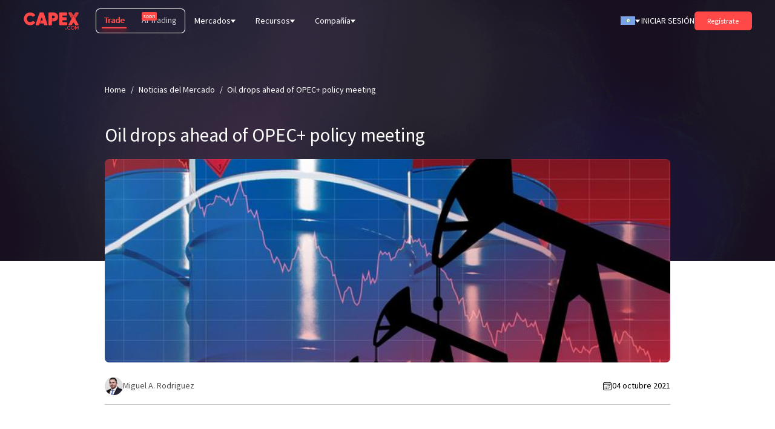

--- FILE ---
content_type: text/html; charset=utf-8
request_url: https://capex.com/_next/data/7RSHm9cB7R3_8pAmvNuHi/lat/economic-calendar.json?slug=economic-calendar
body_size: 25886
content:
{"pageProps":{"page":{"layout_type":"page","locale":"lat","slug":"/economic-calendar","shortName":"Economic Calendar","updatedAt":"2023-05-09T14:26:18.316Z","publishedAt":"2022-11-08T09:21:36.546Z","page_key":"economic-calendar","page_type":"default","display_name":"Calendario economico","sections":[{"id":190,"__component":"sections.general-hero","section_layout":{"component_layout":{"global":{"styles":{"paddingBottom":"0"}},"unitSize":"rem","onlyMobile":{"styles":{"paddingTop":"8"}},"onlyDesktop":{"styles":{"paddingTop":"10"}}},"desktop_only":false,"image":{"data":{"attributes":{"width":1366,"height":201,"formats":{"large":{"ext":".png","url":"https://cdn.capex.com/uploads/large_generic_white_bg_57d4514d9d/large_generic_white_bg_57d4514d9d.png","width":1000,"height":147},"small":{"ext":".png","url":"https://cdn.capex.com/uploads/small_generic_white_bg_57d4514d9d/small_generic_white_bg_57d4514d9d.png","width":500,"height":74},"medium":{"ext":".png","url":"https://cdn.capex.com/uploads/medium_generic_white_bg_57d4514d9d/medium_generic_white_bg_57d4514d9d.png","width":750,"height":110},"thumbnail":{"ext":".png","url":"https://cdn.capex.com/uploads/thumbnail_generic_white_bg_57d4514d9d/thumbnail_generic_white_bg_57d4514d9d.png","width":245,"height":36}},"ext":".png","url":"https://cdn.capex.com/uploads/generic_white_bg_57d4514d9d/generic_white_bg_57d4514d9d.png","updatedAt":"2023-04-27T11:53:35.540Z"}}}},"section_title":{"position":"center","title":"Calendario economico","subtitle":"","title_bold":false,"nospacing":false,"heading":"h1","large_title":false},"image":{"data":{"id":1111,"attributes":{"width":591,"height":183,"formats":{"small":{"ext":".png","url":"https://cdn.capex.com/uploads/small_capexcom_logo_08035512e0/small_capexcom_logo_08035512e0.png","width":500,"height":155},"thumbnail":{"ext":".png","url":"https://cdn.capex.com/uploads/thumbnail_capexcom_logo_08035512e0/thumbnail_capexcom_logo_08035512e0.png","width":245,"height":76}},"ext":".png","url":"https://cdn.capex.com/uploads/capexcom_logo_08035512e0/capexcom_logo_08035512e0.png","updatedAt":"2023-05-30T15:27:20.345Z"}}}},{"id":10,"__component":"sections.economic-c-iframe","disclaimer":"","section_layout":{"component_layout":{"unitSize":"px"},"desktop_only":false},"section_title":{"position":"center","title":"Analiza, pronostica y actúa","subtitle":"<p>Obtén un acceso más amplio a los mercados internacionales con nuestro Calendario Económico personalizable proporcionado por Trading Central.<br>Opera sobre los acontecimientos que mueven el mercado con el apoyo de datos macroeconómicos de primera calidad.</p>","title_bold":false,"nospacing":false,"heading":"h2","large_title":false}}],"seo":{"id":29056,"metaTitle":"Calendario económico en CAPEX.com","metaDescription":"Consulta el calendario económico para las operaciones Forex. Comprueba la importancia de las noticias bursátiles. Los últimos eventos del mercado financiero en CAPEX.com.","metaSocial":[]},"localizations":{"data":[{"id":804,"attributes":{"shortName":"Economic Calendar","updatedAt":"2023-05-09T14:26:18.053Z","locale":"el","slug":"/oikonomiko-imerologio","page_key":"economic-calendar","page_type":"default","display_name":"Οικονομικό Ημερολόγιο"}},{"id":597,"attributes":{"shortName":"Economic Calendar","updatedAt":"2023-05-09T14:26:18.483Z","locale":"ro","slug":"/economic-calendar","page_key":"economic-calendar","page_type":"default","display_name":"Calendar economic"}},{"id":602,"attributes":{"shortName":"Economic Calendar","updatedAt":"2023-05-09T14:26:18.679Z","locale":"za","slug":"/economic-calendar","page_key":"economic-calendar","page_type":"default","display_name":"Economic Calendar"}},{"id":598,"attributes":{"shortName":"Economic Calendar","updatedAt":"2023-05-09T14:26:18.637Z","locale":"es","slug":"/calendario-economico","page_key":"economic-calendar","page_type":"default","display_name":"Calendario economico"}},{"id":604,"attributes":{"shortName":"Economic Calendar","updatedAt":"2023-05-09T14:26:18.444Z","publishedAt":"2022-11-08T09:21:49.385Z","locale":"vn","slug":"/economic-calendar","page_key":"economic-calendar","page_type":"default","display_name":"Lịch kinh tế"}},{"id":74,"attributes":{"shortName":"Economic Calendar","updatedAt":"2023-05-09T14:26:18.716Z","publishedAt":"2022-10-07T08:57:03.320Z","locale":"en","slug":"/economic-calendar","page_key":"economic-calendar","page_type":"default","display_name":"Economic Calendar"}},{"id":599,"attributes":{"shortName":"Economic Calendar","updatedAt":"2023-05-09T14:26:18.267Z","locale":"it","slug":"/calendario-economico","page_key":"economic-calendar","page_type":"default","display_name":"Calendario economico"}},{"id":605,"attributes":{"shortName":"Economic Calendar","updatedAt":"2023-05-09T14:26:18.555Z","publishedAt":"2022-11-08T09:22:03.497Z","locale":"ar","slug":"/economic-calendar","page_key":"economic-calendar","page_type":"default","display_name":"التقويم الاقتصادي"}},{"id":96,"attributes":{"shortName":"Economic Calendar","updatedAt":"2023-05-09T14:26:18.224Z","locale":"ae-ar","slug":"/economic-calendar","page_key":"economic-calendar","page_type":"default","display_name":"التقويم الاقتصادي"}},{"id":600,"attributes":{"shortName":"Economic Calendar","updatedAt":"2023-05-09T14:26:18.408Z","locale":"de","slug":"/wirtschaftskalender","page_key":"economic-calendar","page_type":"default","display_name":"Wirtschaftskalender"}},{"id":606,"attributes":{"shortName":"Economic Calendar","updatedAt":"2023-05-09T14:26:18.595Z","locale":"ae","slug":"/economic-calendar","page_key":"economic-calendar","page_type":"default","display_name":"Economic Calendar"}},{"id":351,"attributes":{"shortName":"Economic Calendar","updatedAt":"2023-05-09T14:26:18.352Z","locale":"eu","slug":"/economic-calendar","page_key":"economic-calendar","page_type":"default","display_name":"Economic Calendar"}},{"id":601,"attributes":{"shortName":"Economic Calendar","updatedAt":"2023-05-09T14:26:18.519Z","locale":"cz","slug":"/economic-calendar","page_key":"economic-calendar","page_type":"default","display_name":"Ekonomický kalendář"}}]},"paginationProps":{},"id":603,"fallbackVariables":[12312312312],"globalSeo":{"id":29249,"metaTitle":"Comienza a operar en línea con CAPEX.com - Plataforma de trading online","metaDescription":"Nuestras plataformas de trading online ofrecen más de 5.000 instrumentos de los mercados internacionales. Comienza a operar ahora en CAPEX.com","metaImage":{"data":{"id":1111,"attributes":{"width":591,"height":183,"formats":{"small":{"ext":".png","url":"https://cdn.capex.com/uploads/small_capexcom_logo_08035512e0/small_capexcom_logo_08035512e0.png","width":500,"height":155},"thumbnail":{"ext":".png","url":"https://cdn.capex.com/uploads/thumbnail_capexcom_logo_08035512e0/thumbnail_capexcom_logo_08035512e0.png","width":245,"height":76}},"ext":".png","url":"https://cdn.capex.com/uploads/capexcom_logo_08035512e0/capexcom_logo_08035512e0.png","updatedAt":"2023-05-30T15:27:20.345Z"}}},"metaSocial":[]},"fullSlug":"https://capex.com/lat/economic-calendar"},"app":{"locale":"lat","direction":"ltr","languages":{"display_name":"America Latina (Español)","region":"global","updatedAt":"2023-04-27T14:19:00.768Z","publishedAt":"2022-10-04T10:08:11.810Z","locale":"lat","company_id":"fsa_60","flag":{"data":{"id":5479,"attributes":{"width":598,"height":346,"formats":{"small":{"ext":".png","url":"https://cdn.capex.com/uploads/small_lat_1b5108f121/small_lat_1b5108f121.png","width":500,"height":289},"thumbnail":{"ext":".png","url":"https://cdn.capex.com/uploads/thumbnail_lat_1b5108f121/thumbnail_lat_1b5108f121.png","width":245,"height":142}},"ext":".png","url":"https://cdn.capex.com/uploads/lat_1b5108f121/lat_1b5108f121.png","updatedAt":"2022-11-15T23:35:43.883Z"}}},"localizations":{"data":[{"id":16,"attributes":{"display_name":"Ελληνικά","region":"european","updatedAt":"2023-08-02T14:42:12.958Z","publishedAt":"2023-05-05T14:14:51.063Z","locale":"el","company_id":"cysec_49","hide_global_languages":true}},{"id":4,"attributes":{"display_name":"România","region":"european","updatedAt":"2023-08-02T14:41:22.585Z","publishedAt":"2022-10-04T10:06:35.706Z","locale":"ro","company_id":"cysec_49","hide_global_languages":true}},{"id":11,"attributes":{"display_name":"South Africa (English)","region":"global","updatedAt":"2023-04-27T14:19:00.768Z","publishedAt":"2022-10-04T10:07:59.921Z","locale":"za","company_id":"fsca_66"}},{"id":5,"attributes":{"display_name":"España","region":"european","updatedAt":"2023-08-02T14:41:28.844Z","publishedAt":"2022-10-04T10:06:50.415Z","locale":"es","company_id":"cysec_49","hide_global_languages":true}},{"id":13,"attributes":{"display_name":"Việt Nam","region":"global","updatedAt":"2023-04-27T14:19:00.768Z","publishedAt":"2022-10-04T10:08:21.397Z","locale":"vn","company_id":"fsa_60"}},{"id":1,"attributes":{"display_name":"Europe (English)","region":"european","updatedAt":"2023-08-02T14:41:16.070Z","publishedAt":"2022-10-04T10:06:19.025Z","locale":"eu","company_id":"cysec_49","hide_global_languages":true}},{"id":6,"attributes":{"display_name":"Italia","region":"european","updatedAt":"2023-08-02T14:41:55.375Z","publishedAt":"2022-10-04T10:07:01.004Z","locale":"it","company_id":"cysec_49","hide_global_languages":true}},{"id":14,"attributes":{"display_name":"Global Arabic (اللغة العربية)","region":"global","updatedAt":"2023-04-27T14:19:00.768Z","publishedAt":"2022-10-04T10:08:40.704Z","locale":"ar","company_id":"fsa_60"}},{"id":2,"attributes":{"display_name":"International (English)","region":"global","updatedAt":"2023-04-27T14:19:00.769Z","publishedAt":"2022-10-04T10:06:21.708Z","locale":"en","company_id":"fsa_60"}},{"id":7,"attributes":{"display_name":"Deutschland","region":"european","updatedAt":"2023-08-02T14:42:02.366Z","publishedAt":"2022-10-04T10:07:14.432Z","locale":"de","company_id":"cysec_49","hide_global_languages":true}},{"id":15,"attributes":{"display_name":"United Arabic Emirates (English)","region":"global","updatedAt":"2023-04-27T14:19:00.768Z","publishedAt":"2022-10-04T10:08:54.614Z","locale":"ae","company_id":"adgm_65"}},{"id":3,"attributes":{"display_name":"اللغة العربية","region":"global","updatedAt":"2023-04-27T14:19:00.769Z","publishedAt":"2022-10-04T10:06:16.902Z","locale":"ae-ar","company_id":"adgm_65"}},{"id":10,"attributes":{"display_name":"Česká Republika","region":"european","updatedAt":"2023-08-02T14:42:08.062Z","publishedAt":"2022-10-04T10:07:48.496Z","locale":"cz","company_id":"cysec_49","hide_global_languages":true}}]}},"htmlLang":"es"},"fallback":{"layoutSharedData":{"globalVariables":{"risk_warning":"El 71,79% de las cuentas CFD minoristas pierden dinero.","trade":"<p>Opera</p>","with_cfd_global":"with CFD Global","traders_trend":"Traders Trend","selling":"Venta","buying":"Compra","current_price":"Current Price","change":"Cambio","high":"Alto","today_s_highest_price":"Today's highest price","low":"Bajo","today_s_lowest_price":"Today's lowest price","sell":"Vender","buy":"Comprar","spread_per_unit":"Spread por unidad","premium_buy":"Refinanciación en un día – En largo","initial_margin":"Margen inicial","expires_daily":"Expires Daily","leverage":"Apalancamiento","premium_sell":"Refinanciación en un día – En corto","maintenance_margin":"Margen de mantenimiento","chart":"Chart","investing_online_at_cfd_global":"investing online at CFDGlobal.com","with_live_quotes_and_chart":"with live quotes and chart","buy_sell":"Buy/Sell","min.":"min.","videos":"videos","see_all":"see all","watch":"watch","video":"video","ebook":"ebook","ebooks":"ebooks","Currencies":"Forex","Shares":"Acciones","Energy":"Energy","Indices":"Índices","Metals":"Commodities","Crypto":"Cripto","what_you_learn":"Lo que aprendes:","read_ebook":"Read Ebook","language":"Idioma","step":"Paso","daily_change":"Cambio diario","presents_actual_bid":"Te muestra la variación de precio diaria para este activo","traders_trend_exp":"Muestra de las posiciones de compra y venta actuales del cliente","start_trading_now":"Comience a operar ahora","create_account":"Abre una cuenta","follow_us":"Síganos","become_a_partner":"Asociacion","become_an_affiliate":"Ser nuestro afiliado","view_more":"Saber más","start_trading":"Empieza a Operar","or":"o","instrument":"Instrumento","day_range":"Rango del día","6h_trend":"Tendencia 6 horas","trading_central_features_title":"Características de Trading Central","license_01":"CySEC","license_02":"FSCA","starts_in":"Starts in","days":"Days","minutes":"<p>minutos</p>","hours":"Hours","set_a_reminder":"Set a reminder","view_all_articles":"Ver los artículos","learn_more":"SABER MÁS","past_performance":"El rendimiento pasado no es garantía o predicción del resultado futuro.","related_instruments":"Instrumentos relacionados","market_news":"Articulos Destacados","market_news_subtitle":"Ponte al día con la actualidad financiera, gráficos reales, clasificaciones, ideas de trading, tendencias del mercado, artículos de formación y analíticos. El mundo de las noticias sobre los mercados financieros te está esperando.","featured_articles":"Artículos destacados","Blends":"Blends","read_more":"Leer Más","Commodities":"Materias primas","Etfs":"ETFs","Bonds":"Bonos","Grains":"Grains","Cryptocurrencies":"Cripto","Forex":"Forex","trade_now":"EMPIEZA A OPERAR","msg_capex_direct":"Great, we will contact you soon!","WebTrader":"CAPEX WebTrader","metatrader":"MetaTrader 5","create_account_and_trade":"Crear cuenta y comerciar","trading_conditions":"Condiciones de trading","select_platform":"Seleccionar plataforma","spread_as_low_as":"Spreads (tan bajos como)","spread_type":"Tipo de spread","trading_hours_gmt":"Horario de trading (GMT)","lot_size":"Tamaño del lote","overnight_rollover_long":"Refinanciación en un día – En largo","overnight_rollover_short":"Refinanciación en un día – En corto","spread_represents_long_text":"Spread representa la diferencia entre el precio ASK y el precio BID. El ajuste de CFD rollover consiste en la diferencia de precio entre el vencimiento del contrato y el nuevo contrato, así como el spread de CFD. El swap es el interés overnight acreditado o debitado en una cuenta en la que las posiciones se mantienen durante la noche. Para obtener más información, consulte nuestra página de Preguntas frecuentes.","get_started":"Empiece hoy","free_demo_account":"Cuenta demo gratuita","join_us_today":"Únete a nosotros hoy","select_document_version":"Seleccione versión del documento","document_name":"Nombre del documento","read_full_document":"Leer documento completo","no_version_selected":"No se ha seleccionado versión","payment_methods_available":"Vea los métodos de pago en su país","payment_provider":"Proveedor de pagos","payment_method":"Método de pago","payment_authority":"Autoridad","payment_description":"Descripción","license_03":"ADGM (FSRA)","find_out_more":"Descubrir más","create_account_start_trading":"Crea una cuenta y empieza a operar","seo_title":"trading","lessons":"Lessons","home":"Home","share_this_article":"Compartir este artículo","related_news":"Noticias relacionadas","next":"Próximo artículo","previous":"Artículo previo","most_affected_instruments":"Instrumentos más afectados","more":"Más","view_all":"Ver más","market_analysis":"Análisis de mercado","featured_articles_disclaimer":"Esta información preparada por sc.capex.com no es una oferta o solicitud con el propósito de comprar o vender ningún producto financiero referido en el presente o participar en una relación legal, ni un consejo o recomendación con respecto a tales productos financieros.\r\n<br><br>\r\nEsta información está preparada para su circulación general. No se refiere a ningún objetivo de inversión específico, situación financiera o necesidad particular de un receptor.\r\n<br><br>\r\nDebería evaluar independientemente cada producto financiero y considerar la idoneidad de dicho producto, teniendo en cuenta sus objetivos de inversión específicos, la situación financiera o las necesidades particulares, y consultar con un asesor financiero independiente si fuera necesario, antes de operar con los productos financieros mencionados en este documento.\r\n<br><br>\r\nEsta información no debe ser publicada, estar en circulación, reproducida o distribuida en su totalidad o en parte a ninguna persona sin el consentimiento previo por escrito de la Compañía. \r\n<br><br>\r\nEl rendimiento pasado no es siempre indicativo de las probabilidades o del rendimiento futuro. Todos los puntos de vista y opiniones presentados son exclusivamente del autor y no representan necesariamente las de sc.capex.com","market_analysis_disclaimer":"Esta información/estudio preparada por Miguel A. Rodriguez  no tiene en cuenta los objetivos específicos de inversión, la situación financiera o las necesidades particulares de una persona. El analista de estudios es, principalmente, responsable del contenido de este informe de estudio, en parte o en su totalidad, certifica que los puntos de vista sobre las compañías y sus valores expresados en este informe reflejan con exactitud sus puntos de vista personales, y como consecuencia, toda persona que actúe basándose en ellos lo hace bajo su propio riesgo.\r\n<br><br>\r\nEl estudio proporcionado no constituye los puntos de vista de KW Investments Ltd, ni es una invitación a invertir con KW Investments Ltd El analista de estudios certifica, además, que ninguna parte de su remuneración ha sido, es o será directa o indirectamente relacionada con recomendaciones o puntos de vista específicos expresados en este informe.\r\n<br><br>\r\nEl analista de estudios no está contratado por KW Investments Ltd Le animamos a buscar asesoramiento con un consejero financiero independiente con respecto a la idoneidad de la inversión, en virtud de otra participación separada, cuando considere oportuno que es conforme con sus objetivos específicos de inversión, su situación financiera o, sus necesidades financieras particulares antes de comprometerse a invertir..\r\n<br><br>\r\nLas leyes de la República de Seychelles rigen cualquier reclamación relacionada o que surja por el contenido de la información/análisis proporcionado.","market_news_disclaimer":"Esta información preparada por sc.capex.com no es una oferta o solicitud con el propósito de comprar o vender ningún producto financiero referido en el presente o participar en una relación legal, ni un consejo o recomendación con respecto a tales productos financieros.\r\n<br><br>\r\nEsta información está preparada para su circulación general. No se refiere a ningún objetivo de inversión específico, situación financiera o necesidad particular de un receptor.\r\n<br><br>\r\nDebería evaluar independientemente cada producto financiero y considerar la idoneidad de dicho producto, teniendo en cuenta sus objetivos de inversión específicos, la situación financiera o las necesidades particulares, y consultar con un asesor financiero independiente si fuera necesario, antes de operar con los productos financieros mencionados en este documento.\r\n<br><br>\r\nEsta información no debe ser publicada, estar en circulación, reproducida o distribuida en su totalidad o en parte a ninguna persona sin el consentimiento previo por escrito de la Compañía.\r\n<br><br>\r\nEl rendimiento pasado no es siempre indicativo de las probabilidades o del rendimiento futuro. Todos los puntos de vista y opiniones presentados son exclusivamente del autor y no representan necesariamente las de sc.capex.com","miguel_ruiz":"Miguel A. Rodriguez","miguel_ruiz_long":"Miguel A. Rodriguez","senior_market_analyst":"Senior Market Analyst","by":"Por:","author_article_description":"&nbsp;","webinars":"Seminarios web","view_more_market_analysis":"Consulte más artículos de análisis del mercado","related_articles":"Artículos relacionados","news_room_disclaimer":"news_room_disclaimer","news_room":"News Room","latest_news_room":"Latest News","register_now_to_get_acces":"Regístrese ahora para obtener acceso","latest_market_news":"Últimas noticias del mercado","latest_new_room":"Latest News","leave_site_disclaimer":"Al hacer clic en los enlaces del artículo superior, se les redirigirá a varias páginas web de terceros. Como KW Investments Ltd no siempre puede controlar los contenidos introducidos por terceros en sus páginas, no asume ningún tipo de responsabilidad de dichos contenidos.","adgm":"ADGM","insiders_hot_stocks":"Insiders' Hot Stocks","hedge_funds_activity":"Hedge Funds Activity","bloggers_opinions":"Bloggers Opinions","daily_analyst_ratings":"Daily Analyst Ratings","news_sentiment":"News Sentiment","archive":"Archivo","month1":"Enero","month2":"Febrero","month3":"March","month4":"Abril","month5":"Mayo","month6":"Junio","month7":"Julio","month8":"Agosto","month9":"Septiembre","month":"October","month11":"Noviembre","month12":"Diciembre","latest_featured_articles":"Latest Featured Articles","featured_articles_url":"/featured-articles","featured_articles_subtitle":"Catch up on the latest financial data, live charts, ratings, trading ideas, market trends, analytical and educational articles. The world of the financial market news is waiting for you.","market_news_url":"/market-news","month10":"Octubre","quality_of_execution_title":"Quality of Execution Reports (RTS 27)","quality_of_execution_disclaimer":"<strong>DISCLAIMER:</strong> Quality of Execution Reports (RTS 27) published are made available to users provided that such data is utilised by users for their internal information purposes only. These reports cannot be reproduced and/or redistributed without Key Way Investments LTD’s express written consent.","year":"Year","quarter":"Quarter","close":"Close","mahmoud_alkudsi":"Mahmoud Alkudsi","market_analysis_disclaimer2":"Esta información/estudio preparada por Mahmoud Alkudsi no tiene en cuenta los objetivos específicos de inversión, la situación financiera o las necesidades particulares de una persona. El analista de estudios es, principalmente, responsable del contenido de este informe de estudio, en parte o en su totalidad, certifica que los puntos de vista sobre las compañías y sus valores expresados en este informe reflejan con exactitud sus puntos de vista personales, y como consecuencia, toda persona que actúe basándose en ellos lo hace bajo su propio riesgo.\r\n<br><br>\r\nEl estudio proporcionado no constituye los puntos de vista de JME Financial Services (Pty) Ltd., ni es una invitación a invertir con JME Financial Services (Pty) Ltd. El analista de estudios certifica, además, que ninguna parte de su remuneración ha sido, es o será directa o indirectamente relacionada con recomendaciones o puntos de vista específicos expresados en este informe.\r\n<br><br>\r\nA partir de la fecha en la que se publique el informe, el analista de estudios y su esposo/a o familiares que dependen financieramente de dicho analista, no mantendrán intereses en los valores recomendados en este informe (“como “intereses” se incluyen la titularidad directa o indirecta de los valores).\r\n<br><br>\r\nEl analista de estudios no está contratado por JME Financial Services (Pty) Ltd. Le animamos a buscar asesoramiento con un consejero financiero independiente con respecto a la idoneidad de la inversión, en virtud de otra participación separada, cuando considere oportuno que es conforme con sus objetivos específicos de inversión, su situación financiera o, sus necesidades financieras particulares antes de comprometerse a invertir.. \r\n<br><br>\r\nLas leyes de la República de Sudáfrica regirán cualquier reclamación relacionada o que surja de los contenidos de la información/estudio proporcionado.\r\n<br><br>\r\nJME Financial Services (Pty) Ltd, que opera como ZA.CAPEX.COM, actúa como intermediario entre el inversor y Magnasale Trading Ltd, la contraparte del contrato por la diferencia comprada por el inversor a través de ZA.CAPEX.COM, autorizado y regulado por Cyprus Securities. y Exchange Commission con número de licencia 264/15. Magnasale Trading Ltd es el principal del CFD comprado por los inversores.","author":"Todos los analistas","filters":"Examinar análisis por:","no_report_text":"There is no information to be displayed for the second quarter.","notification_button_text":"Read more","prompt_action_message":"¡Reciba nuestras notificaciones de las noticias y eventos más recientes del mercado!","prompt_cancel_button":"No ahora","prompt_accept_button":"Activar ahora","slides_number":"4","chase_your_goals":"Chase your goals","start_now":"¡Empieza ahora!","first_name":"Nombre","last_name":"Apellido","email_address":"Email","phone":"Teléfono","skype":"Skype","forms_field_name_citizenship":"Ciudadanía","forms_field_name_business_type_company":"Empresa","website":"Sitio Web","forms_field_name_business_type":"Elija el tipo de negocio","forms_field_name_business_type_white_label":"White Label","submit":"Enviar","affiliates":"Afiliados","partners":"Colaboradores","choose_your_partnership_scheme":"Elije Tu Modelo de Partnership","forms_field_name_business_type_individual_introducer":"Individual Introducer","forms_field_name_business_type_franchise_partner":"Franchise/Partner","username":"Nombre de usuario","confirm_email_address":"Confirmar el correo","password":"Contraseña","confirm_password":"Confirmar contraseña","forms_field_name_additional_info":"Información Adicional","client_number":"How many clients do you expect to introduce in the first 3 months:","affiliate_form_succes_message":"<p>Registro exitoso</p><p>&nbsp;</p><p>Se pondrá en contacto con nuestro equipo pronto!&nbsp;<br>Gracias.</p>","shows_you_daily_price_variation":"Shows you the daily price variation for this asset","most_anticipated_title":"<p>OPI más esperadas del 2025</p>","most_anticipated_subtitle":"Manténte actualizado sobre las empresas más interesantes que cotizan en bolsa","status":"Estado:","expected_on":"Fecha de la OPI:","price_range":"Precio:","read_full_ipo_report":"Ver informe de la OPI","initial_public_offering":"Oferta pública inicial","get_ready_to_trade_it":"Prepárate para operar sobre esta OPI","about_the_company":"Sobre la empresa","filing_information":"Información de presentación","open_account":"Abre una cuenta","ipo_details":"Detalles de la OPI","summary":"Resumen","key_points_title":"Puntos clave","key_points_subtitle":"Consigue una descripción general rápida de las cifras esenciales para la","ipo":"OPI","sneak_peek_on":"Un adelanto de","see_why_ipo":"Descubre por qué los traders buscan y valoran las OPI","advantages_on_ipo":"Ventajas de negociar una oferta pública inicial","how_trade_ipo":"¿Cómo se puede negociar una oferta pública inicial?","previous_ipo_title":"OPI anteriores","previous_ipo_subtitle":"ver un historial de las OPI más importantes del pasado","available_for_trading":"Disponible para operar","buy2":"Comprar","sell2":"Vender","view_ipo_raport":"Ver informe de la OPI","trade_now2":"Opera ahora","next_ipo":"Siguiente OPI","ipo_courses_title":"¿Qué entusiasma a los traders de las OPI?","ipo_courses_subtitle":"Lee más sobre las principales razones por las que podrías estar interesado en negociar una oferta pública inicial","entity":"Entidad","copyright_website":"sc.capex.com","mt5":"MT5","license_04":"FSA","ipo_date":"Fecha de la OPI","send_your_cv":"Send your CV","careers":"Careers","benefits":"Benefits","available_jobs":"Available Jobs","about_us":"About Us","awards":"Awards","press_center":"Press Center","romania":"Romania","bucharest":"Bucharest","cyprus":"Cyprus","nicosia":"Nicosia","united_arab_emirates":"United Arab Emirates","abu_dhabi":"Abu Dhabi","spain":"Spain","madrid":"Madrid","south_africa":"South Africa","cape_town":"Johannesburg","all_locations":"All Locations","full_name":"Full Name","united_arab_nations":"united_arab_nations","phone_number":"Phone Number","email":"Email","im_interested_in":"I'm interested in","upload_your_cv":"Upload your CV","career_form_terms":"I hereby agree and consent to provide my personal data to CAPEX.com and receive communications concerning future job openings of CAPEX.com.\r\nAll applications are treated with strict confidentiality. \r\nThe use of your data will be for recruitment purposes only and your application and CV will be kept in our database. If you wish for your CV and application not to be kept in our database, please notify us by email at <a href=\"mailto:hr@keywaygroup.com\">hr@keywaygroup.com</a>.","succes_msg_careers":"Thank you for applying.","error_msg_careers":"Please try again.","apply_for_this_job":"Apply for this job","join_our_team":"Join our team","career_sidebar_text_1":"Are you interested to find more about us?","view_about_us_section":"Visit our <a target=\"_blank\" href=\"https://capex.com/en/about-us\"> company section</a> and find out more about CAPEX.com.","view_available_jobs":"Available Jobs","search":"Search","qualified_for_another_position":"Qualified for another position?","career_sidebar_text_2":"We're constantly looking for industry talents. \r\nSend us your CV and you will be first to know when a position fitted to your qualifications is available.","sounds_good_join_us":"Sounds good? Join us!","view_details":"View details","hide_details":"Hide details","apply":"Apply now","stox":"StoX","zendesk_greeting":"<p>¡Bienvenido/a al servicio de atención al cliente de CAPEX.com! No dude en utilizar el siguiente formulario para empezar a chatear con nosotros. Al iniciar una sesión de chat, acepta el procesamiento de sus datos personales por parte de KW Investments Limited, de acuerdo con nuestra política de privacidad en capex.com/676sL</p>","zendesk_offline_greeting":"El soporte en línea no está disponible actualmente. Deje un mensaje y nos comunicaremos con usted.","zendesk_chat":"Chat","select_document":"Seleccionar documentos","key_information_title":"Documento de información clave","key_information_text":"Información clave sobre productos de inversión","version":"Versión","versions":"Versiones","ThematiX":"ThematiX","instrument_subtitle":"<span class=\"instrumentName\"></span> Trading - <span class=\"instrumentName\"></span> Precio en vivo y gráficos en CAPEX.com","instrument_details":"<span class=\"instrumentName\"></span> Trading en línea en CAPEX.com. Opera CFD de <span class=\"instrumentName\"></span> con noticias en vivo, precios y gráficos de análisis y cotizaciones.","test_new_gv":"test global variable","search_instruments":"Busca instrumentos...","see_more":"Ver más instrumentos","academy":"Curso","in_this_category":"Lecciones en esta categoría","trading":"<p>Trading</p>","investing_slug":"invest","investing":"<p>Investing</p>","name":"Nombre","currency":"<p>Divisa</p>","price":"<p>Precio</p>","trend":"Trend","trading_conditions_for":"Trading Conditions for","menu_switch_trading_text":"Trade","menu_switch_investing_url":"/invest","menu_switch_investing_text":"Invest","all":"all","ar":"ar","es":"es","faq":"FAQ","instrument_search_example":"<p>ex. Tesla</p>","asset":"<p>Instrumento</p>","popular_assets":"<p>Activos populares</p>","top_gainers":"<p>Principales ganadores</p>","top_losers":"<p>Principales perdedores</p>","listen_on":"<p>Listen on</p>","podcasts_disclaimer":"<p><span style=\"color:hsl(0, 0%, 60%);\"><strong>DISCLAIMER</strong>: The information presented does not intend to constitute Investment Advice, or an offer or solicitation to transact in any financial products offered by Key Way Investments Ltd.</span><br><span style=\"color:hsl(0, 0%, 60%);\">The information herein is provided as a general marketing communication for information purposes only and as such it has not been prepared in accordance with legal requirements designed to promote the independence of investment research, and it is not subject to any prohibition on dealing ahead of the dissemination of investment research. It does not regard to the specific investment objectives, financial situation or the particular needs of any recipient. Participants should not rely solely on the information presented herewith and should do their own research/analysis.</span><br><span style=\"color:hsl(0, 0%, 60%);\">Key Way Investments Ltd does not influence nor has any input in formulating the information contained herein. The content herewith is generic and does not take into consideration individual personal circumstances, investment experience or current financial situation.</span><br><span style=\"color:hsl(0, 0%, 60%);\">Therefore, Key Way Investments Ltd shall not accept any responsibility for any losses of traders due to the use and the content of the information presented. Past performance and forecasts are not reliable indicators of future results.</span></p>","subscribe":"<p>Subscribe</p>","read_more_about":"<p>Leer más sobre {{about}}</p>","essentials":"<p>Esenciales</p>","most_used":"<p>MÁS UTILIZADOS</p>","trading_conditions_trade_label":"<p>CFD Trading</p>","metatrader_5":"<p>Metatrader 5</p>","capex_webtrader":"<p>CAPEX WEBTRADER</p>","trading_conditions_invest_label":"<p>Stocks &amp; ETFs</p>","support_and_education":"<p>Support &amp; Education</p>","market_research":"<p>Market Research</p>","starting_from":"<p>A partir de</p>","select_account_type":"<p>Seleccione este tipo de cuenta.</p>","runner_up":"<p>Finalista</p>","regulated_by":"<p>Regulado por</p>","registered_with":"<p>Registrado en</p>","menu":"<p>Menú</p>","download_document":"<p>Descargar el documento</p>","legal_documents_page_search_placeholder":"<p>Buscar documentos legales</p>","quarters_no_file":"<p>There is no information to be displayed for {{quarter}}, {{year}}</p>","licenced_by":"<p>Con licencia de</p>","metals":"<p>Metale</p>","ipo_status_upcoming":"<p>Próximo</p>","ipo_price":"<p>Price:</p>","ipo_buy":"<p>Buy:</p>","ipo_sell":"<p>Sell:</p>","ipo_page_title":"<p>Oferta pública inicial</p>","general_info_on":"<p>Información general sobre Discord</p>","industry":"<p>Industria</p>","employees":"<p>Empleados</p>","founding_year":"<p>Año de fundación</p>","ticker":"<p>Ticker</p>","ipo_file_date":"<p>Fecha de solicitud de la OPV</p>","nr_of_shares":"<p>Número de acciones</p>","exchange":"<p>Bolsa de valores</p>","bookrunners":"<p>Colocadores</p>","ipo_trading_online":"<p>{{ipo_name}} Trading en línea en CAPEX.com. Opera CFD de {{ipo_name}} con noticias en vivo, precios y gráficos de análisis y cotizaciones.</p>","sneak_peak":"<p>Un adelanto de</p>","see_why_traders_seek_and_cherich_ipos":"<p>Descubre por qué los traders buscan y valoran las OPI</p>","going_public_here_are_three_exciting_alternatives_to_ipos":"<p>¿Salir a bolsa? Tres alternativas interesantes a las OPI</p>","spacs_the_initial_path_to_ipos":"<p>SPACs – the initial path to IPOs</p>","ipo_status_available":"<p>Disponible</p>","ipo_quick_overview":"<p>Consigue una descripción general rápida de las cifras esenciales para la</p>","key_points":"<p>Puntos clave</p>","previous_ipos":"<p>OPI anteriores</p>","see_a_track_record_of_the_most_significant_ipos_of_the_past":"<p>ver un historial de las OPI más importantes del pasado</p>","most_aniticipated_ipos_of_2022":"<p>OPI más esperadas del 2025</p>","ipo_anticipated_subtitle":"<p>Manténte actualizado sobre las empresas más interesantes que cotizan en bolsa</p>","trade_ipos_section_title":"<p>Opere con OPI a su manera a través de nuestras galardonadas plataformas de trading</p>","trade_ipos_section_subtitle":"<p>Sabemos que necesitas unas plataformas de trading sólidas y modernas para alcanzar tu máximo potencial, por eso hemos desarrollado dos plataformas de trading diseñadas para mejorar tu experiencia en los mercados financieros.</p>","advanced_charts":"<p>Gráficos avanzados</p>","customizable_layouts":"<p>Diseños personalizables</p>","trading_central":"<p>Trading Central</p>","user_friendly_interface":"<p>Interfaz de uso sencillo</p>","risk_management_tools":"<p>Herramientas de gestión de riesgo</p>","sophisticared_analysis_tools":"<p>Herramientas de análisis sofisticadas</p>","intuitive_navigation_interface":"<p>Interfaz de navegación intuitiva</p>","key_statistics":"<p>Estadísticas clave</p>","30_build_in_indicators":"<p>30 indicadores incorporados</p>","9_timeframes":"<p>9 periodos de tiempo</p>","access_to_2000_free_custom_indicators":"<p>Acceso a 2000 indicadores personalizados gratis</p>","customizable_tools":"<p>Herramientas personalizables</p>","easy_access_control_panels":"<p>Fácil acceso a los paneles de control</p>","instant_execution":"<p>Ejecución instantánea</p>","multi_window_views":"<p>Visualización en ventanas múltiples</p>","important_legal_information":"<h2><strong>Información legal importante</strong></h2>","change_license_warning":"<p><i>En función de tu selección, si continúas, te registrarás para obtener una cuenta en capex.com{{destination_language}} que es operada por {{destination_operated_by}}, regulada por {{destination_regulated_by}} bajo Licencia no. {{destination_license_nr}}. Antes de continuar, confirma que la decisión se ha tomado de forma independiente y por iniciativa propia y que no se ha producido ninguna solicitud o recomendación por parte de capex.com o cualquier otra entidad del Grupo.</i></p>","change_license_text_accept":"<p>Aceptar</p>","change_license_text_accept_sub":"<p>Continúa con este sitio web</p>","change_license_text_decline":"<p>Acknowledge</p>","change_license_text_decline_sub":"<p>Lléveme al sitio web recomendado</p>","change_license_crypto_banned":"<p><i>We have identified based on the IP that you are located in a country where we do not offer crypto products. anyway your account will be created with {{destination_website_url}} which is operated by {{destination_operated_by}}, which is regulated by {{destination_regulated_by}} under the License no. {{destination_license_nr}}. Please confirm that your decision was made independently and at your own exclusive initiative and that no solicitation has been made by capex.com or any other entity within the Group.</i></p>","24h_change":"<p>Cambio 24H</p>","gainers_losers":"<p>Ganadores y perdedores</p>","app_downloads_count":"<p>10K+</p>","downloads":"<p>descargas</p>","app_rating_text":"<p>Valoración de la app</p>","app_rating":"<p>4.6</p>","more_info":"<p>More info</p>","trading_conditions_trade_url":"<p>/trading-conditions</p>","trading_conditions_invest_url":"<p>/invest/trading-conditions</p>","ask_representative":"<p>Ask your Customer Service Representative</p>","fsa_60_operated_by":"<p>KW Investments Limited</p>","fsa_60_license_nr":"<p>SD020</p>","fsa_60_regulated_by":"<p>Seychelles Financial Services Authority</p>","cysec_49_operated_by":"<p>Key Way Investments Limited</p>","cysec_49_license_nr":"<p>292/16</p>","cysec_49_regulated_by":"<p>CySEC</p>","fsca_66_operated_by":"<p>JME Financial Services (Pty) Ltd</p>","fsca_66_license_nr":"<p>37166</p>","fsca_66_regulated_by":"<p>Financial Sector Conduct Authority (FSCA)</p>","adgm_65_operated_by":"<p>Key Way Markets Ltd</p>","adgm_65_license_nr":"<p>190005</p>","adgm_65_regulated_by":"<p>ADGM Financial Services Regulatory Authority</p>","authorised_by":"<p>Autorizado por</p>","most_popular":"<p>Most popular</p>","market_expert":"<p>market expert</p>","24h_trend":"<p>Tendencia 24H</p>","header_login_btn_text":"<p>INICIAR SESIÓN</p>","register":"<p>Regístrate</p>","language_selector_bottom":"<p style=\"text-align:center;\"><span style=\"color:hsl(0,0%,100%);\">La información en la página web se despliega de acuerdo con la regulación que usted ha elegido. Si prefiere cambiar a una regulación diferente, puede seleccionar otra del menú y la página web se ajustará en consecuencia.</span></p><p style=\"text-align:center;\"><br><a href=\"/trading-conditions-regulation\" target=\"_blank\" rel=\"noopener noreferrer\"><span style=\"color:hsl(210,75%,60%);\">Para obtener más información con respecto a las condiciones bursátiles, por favor, haga clic aquí.</span></a></p>","european":"<p>Europea</p>","global":"<p>Global</p>","swap_buy":"<p>Swap BUY</p>","swap_sell":"<p>Swap Sell</p>","give_it_a_try":"<p>GIVE IT A TRY</p>","rollover_date":"<p>Roll Over Date</p>","popular_stocks":"<p>Popular stocks</p>","invest":"<p>Invest</p>","contact_us_url":"<p>/contact-us</p>","buy_button_with_price":"<p>Comprar {{price}}</p>","sell_button_with_price":"<p>Vender {{price}}</p>","instrument_page_subtitle":"<p>{{instrument_name}} Trading - {{instrument_name}} Precio en vivo y gráficos en CAPEX.com</p>","instrument_page_trade_online_at":"<p>{{instrument_name}} Trading en línea en CAPEX.com. Opera CFD de {{instrument_name}} con noticias en vivo, precios y gráficos de análisis y cotizaciones.</p>","invest_now":"<p>Invest now</p>","reserved_rights":"<p>Todos los derechos reservados. {year} CAPEX.COM</p>","wrong_licence_bar":"<p>Thank you for visiting CAPEX.COM. Please note that this website is intended only for individuals residing in jurisdictions where access is permitted by law. <strong>Based on your jurisdiction, CAPEX.COM does not operate in your region. </strong>We apologize for any inconvenience this may cause and appreciate your understanding. By clicking “<strong>Acknowledge</strong>”, you confirm that you are accessing this website <strong>solely on your own initiative and not as a result of any marketing or solicitation </strong>by CAPEX.COM or its affiliates. You understand that while you may view information available on this website, you will <strong>not be able to open an account or receive any services </strong>from CAPEX.COM.</p>","academy_card_1_title":"<p>Online Trading</p>","academy_card_1_text":"<p>Online trading has surged in popularity in recent years as more and more people want to participate in the financial markets and learn more about them.</p>","academy_card_1_url":"<p>/en/online-trading</p>","usd":"<p>USD</p>","registration_form":"<p>Formulario de registro</p>","country":"<p>País</p>","forms_field_name_affiliate_accept_terms_1":"<p><span style=\"color:rgb(74,74,74);\">Acepto la </span><a href=\"/legal-documents/partners-affiliates-privacy-policy\">Política de privacidad</a></p>","forms_field_name_affiliate_accept_terms_2":"<p>Acepto recibir materiales de promoción</p>","forms_errors_username_required":"<p>Se requiere un nombre de usuario para registrarse</p>","forms_errors_firstname_required":"<p>Se requiere nombre para registrarse</p>","forms_errors_lastname_required":"<p>Se requiere apellido para registrarse</p>","forms_errors_email_required":"<p>Por favor ingrese una dirección de correo electrónico válida</p>","forms_errors_email_confirm":"<p>Confirma tu dirección de correo electrónico</p>","forms_errors_password_required":"<p>Se requiere contraseña para registrarse</p>","forms_errors_password_confirm":"<p>Confirma tu contraseña</p>","forms_errors_phone_required":"<p>Se requiere número de teléfono para registrarse</p>","forms_errors_privacy_policy_required":"<p>Debe aceptar la política de privacidad para continuar</p>","forms_errors_password_rule_min_length":"<p>La contraseña debe tener al menos 8 caracteres</p>","forms_errors_password_rule_max_length":"<p>La contraseña debe tener como máximo 16 caracteres</p>","forms_errors_password_rule_symbols":"<p>La contraseña debe contener al menos un símbolo</p>","forms_errors_password_rule_numbers":"<p>La contraseña debe contener al menos un número</p>","forms_errors_password_rule_uppercase":"<p>La contraseña debe contener al menos una letra mayúscula</p>","forms_errors_password_rule_lowercase":"<p>La contraseña debe contener al menos una letra minúscula</p>","forms_field_name_company":"Empresa","forms_field_name_acquire_clients":"<p>Cómo consigue clientes:</p>","forms_field_name_acquire_clients_education":"<p>A través de seminarios y seminarios web de formación</p>","forms_field_name_acquire_clients_signals":"<p>Ofreciendo estrategias bursátiles y/o señales</p>","forms_field_name_acquire_clients_social_media":"<p>Redes sociales</p>","forms_field_name_acquire_clients_other":"<p>Otros</p>","forms_field_name_how_many_clients":"<p>Cuántos clientes espera introducir en los primeros 3 meses:</p>","forms_field_name_partners_accept_terms_1":"<p><span style=\"color:rgb(74,74,74);\">Acepto la </span><a href=\"/legal-documents/partners-affiliates-privacy-policy\">Política de privacidad</a></p>","forms_field_name_partners_accept_terms_2":"<p>Acepto recibir materiales de promoción</p>","forms_field_name_deal_profile":"<p>Perfil de trato</p>","forms_field_name_deal_profile_cpa_hybrid":"<p>CPA híbrido</p>","forms_field_name_deal_profile_spread":"<p>Spread</p>","forms_field_name_deal_profile_revenue_share":"<p>Cuota de revenue</p>","business_information":"<p>Información de negocios</p>","forms_field_name_partner_type":"<p>Tipo de socio:</p>","forms_field_name_partner_type_individual":"<p>Individual</p>","forms_field_name_partner_type_corporate":"<p>Corporativo</p>","forms_errors_field_required":"<p>Este campo es obligatorio</p>","forms_field_name_ib_experience":"<p>Experiencia IB:</p>","yes":"<p>Sí</p>","no":"<p>No</p>","forms_field_name_estimated_clients":"<p>Número estimado de clientes:</p>","forms_field_name_client_aquire":"<p>Cómo encuentra a sus clientes:</p>","forms_field_name_client_aquire_find_clients_websites":"<p>De sitios web</p>","forms_field_name_client_aquire_find_clients_social_networking":"<p>Redes sociales</p>","forms_field_name_client_aquire_find_clients_seminars":"<p>Seminarios</p>","forms_field_name_client_aquire_find_clients_offline":"<p>Sin conexión</p>","forms_field_name_targeted_regions":"<p>Regiones objetivo:</p>","forms_field_name_targeted_regions_europe":"<p>Europa</p>","forms_field_name_targeted_regions_asia":"<p>Asia</p>","forms_field_name_targeted_regions_latam":"<p>Latinoamérica</p>","forms_field_name_targeted_regions_vietnam":"<p>Vietnam</p>","forms_field_name_targeted_regions_sa":"<p>Sudáfrica</p>","forms_field_name_targeted_regions_rest":"<p>Resto del mundo</p>","forms_field_name_partners_bi_accept_terms_1":"<p>He leído y acepto la <a href=\"/es/legal-documents/retail-ib-privacy-and-cookies-policy\">Política de privacidad</a> &amp; el <a href=\"/es/legal-documents/retail-ib-general-agreement\">Acuerdo general</a></p>","forms_field_name_estimated_deposits":"<p>Número estimado de depósitos de clientes existentes:</p>","forms_field_name_estimated_deposits_100k_and_over":"<p>100k y más</p>","forms_response_retailib_calendar_appointment":"<figure class=\"image\"><img src=\"https://cdn.capex.com/uploads/calendar_success_a65fc3922d/calendar_success_a65fc3922d.png?updated_at=2022-12-07T11:42:59.102Z\"></figure><h3 style=\"text-align:center;\">Cita reservada</h3><p style=\"text-align:center;\">&nbsp;</p><p style=\"text-align:center;\">Acabas de programar tu cita.</p><p style=\"text-align:center;\">&nbsp;</p><h4 style=\"text-align:center;\">{{appointment_time}}</h4><p style=\"text-align:center;\">&nbsp;</p><p style=\"text-align:center;\">¡Estamos deseando conocerte!</p>","forms_labels_refer_a_friend_referred_title":"<p>Referido</p>","forms_field_name_refer_a_friend_your_email":"<p>Tu correo electrónico</p>","forms_field_name_button_refer_a_friend":"<p>Recomienda a un amigo</p>","forms_response_refer_a_friend_success":"<p style=\"text-align:center;\">Gracias, hemos recibido con éxito la información enviada.</p>","forms_response_errors_something_went_wrong":"<p>Algo salió mal. Por favor, inténtelo de nuevo más tarde.</p>","forms_errors_rule_characters_not_allowed":"<p>Este campo no permite caracteres especiales</p>","forms_errors_rule_min_length":"<p>Longitud mínima {{value}} caracteres</p>","forms_errors_rule_max_length":"<p>La longitud máxima es de 50 caracteres</p>","register_webinar":"<p>Regístrese en el seminario web</p>","main_areas_focus":"<p>Puntos clave</p>","webinar":"<p>Seminario web</p>","webinar_register_to_our_webinar_title":"<p>Regístrate en nuestro webinario y si quieres practicar tu trading con la demo de nuestra plataforma elige tu password de acceso.</p>","webinar_demo_account_choose_password":"<p>Si deseas acceder a nuestra demo, elige una contraseña</p>","forms_field_name_webinar_accept_terms_1":"<p>Acepto que CAPEX.com pueda comunicarse con fines de marketing sobre sus servicios, productos, y eventos de mercado y noticias.</p>","webinar_register_bottom_disclaimer":"<p>By clicking “Register”, I agree to have my personal information sent to the webinar organizer, who will use it to communicate with me about this event and other Company services. In addition, I agree that CAPEX.com may use my personal data for contact purposes and I understand that I can cancel my registration with CAPEX.com at any time, according to the CAPEX.com <a href=\"/legal-documents/privacy-policy\" target=\"_blank\" rel=\"noopener noreferrer\">Privacy Policy</a>.</p>","forms_field_name_webinar_accept_terms_2":"<p><span style=\"color:rgb(0,0,0);\">Al hacer clic en \"Registrarse\", acepto que mi información personal, como el nombre completo, la dirección de correo electrónico y el número de teléfono recopilados durante el proceso de registro, se envíe al organizador del webinar, quien la utilizará para comunicarse conmigo con respecto a los webinars en los que he participado ( los 'webinars').</span><br><br><span style=\"color:rgb(0,0,0);\">Entiendo que puedo optar por no recibir el procesamiento de mis datos personales por parte de </span><a href=\"/\">CAPEX.com</a><span style=\"color:rgb(0,0,0);\"> en cualquier momento enviando un correo electrónico a </span><a href=\"mailto:dpo@keywayinvestments.com\">dpo@keywayinvestments.com</a><span style=\"color:rgb(0,0,0);\">. Para obtener más información sobre cómo </span><a href=\"/\">CAPEX.com</a><span style=\"color:rgb(0,0,0);\"> procesa los datos de sus clientes, visite la </span><a href=\"/legal-documents/privacy-policy\">Política de privacidad</a><span style=\"color:rgb(0,0,0);\"> de CAPEX.com.</span></p>","disclaimers_articles":"<p>Esta información/estudio preparada por Miguel A. Rodriguez &nbsp;no tiene en cuenta los objetivos específicos de inversión, la situación financiera o las necesidades particulares de una persona. El analista de estudios es, principalmente, responsable del contenido de este informe de estudio, en parte o en su totalidad, certifica que los puntos de vista sobre las compañías y sus valores expresados en este informe reflejan con exactitud sus puntos de vista personales, y como consecuencia, toda persona que actúe basándose en ellos lo hace bajo su propio riesgo.</p><p>El estudio proporcionado no constituye los puntos de vista de KW Investments Ltd, ni es una invitación a invertir con KW Investments Ltd El analista de estudios certifica, además, que ninguna parte de su remuneración ha sido, es o será directa o indirectamente relacionada con recomendaciones o puntos de vista específicos expresados en este informe.</p><p>El analista de estudios no está contratado por KW Investments Ltd Le animamos a buscar asesoramiento con un consejero financiero independiente con respecto a la idoneidad de la inversión, en virtud de otra participación separada, cuando considere oportuno que es conforme con sus objetivos específicos de inversión, su situación financiera o, sus necesidades financieras particulares antes de comprometerse a invertir..</p><p>Las leyes de la República de Seychelles rigen cualquier reclamación relacionada o que surja por el contenido de la información/análisis proporcionado.</p>","disclaimers_academy":"<p>Esta información preparada por capex.com/lat no es una oferta o solicitud con el propósito de comprar o vender ningún producto financiero referido en el presente o participar en una relación legal, ni un consejo o recomendación con respecto a tales productos financieros.</p><p>Esta información está preparada para su circulación general. No se refiere a ningún objetivo de inversión específico, situación financiera o necesidad particular de un receptor.</p><p>Debería evaluar independientemente cada producto financiero y considerar la idoneidad de dicho producto, teniendo en cuenta sus objetivos de inversión específicos, la situación financiera o las necesidades particulares, y consultar con un asesor financiero independiente si fuera necesario, antes de operar con los productos financieros mencionados en este documento.</p><p>Esta información no debe ser publicada, estar en circulación, reproducida o distribuida en su totalidad o en parte a ninguna persona sin el consentimiento previo por escrito de la Compañía.</p><p>El rendimiento pasado no es siempre indicativo de las probabilidades o del rendimiento futuro. Todos los puntos de vista y opiniones presentados son exclusivamente del autor y no representan necesariamente las de capex.com/lat<br>&nbsp;</p>","as_seen_in":"<p>Como se ve en</p>","current_week":"<p>Semana actual</p>","automatic_rollover_differences":"<p>Automatic rollover differences</p>","customer_support":"<p>Atención al cliente</p>","dealing_desk":"<p>Departamento de intermediación</p>","fax":"<p>FAX</p>","pdf_noview":"<p>Este navegador no admite PDFs en línea. Por favor, descargue el PDF para verlo:</p>","academy_lessons_faq_title":"<p>Frequently Asked Questions</p>","hr_number":"<p>Human Resources</p>","hr_email":"<p>Human Resources</p>","table_of_contents":"<p>Tabla de contenidos</p>","article_share_title":"<p>Compartir este artículo</p>","article_rating_title":"<p>¿Qué te ha parecido este artículo?</p>","awful":"<p>Horrible</p>","ok":"<p>Bien</p>","great":"<p>Genial</p>","article_rating_input":"<p>¿Quieres decirnos algo?</p>","financial_writer":"<p>Autor financiero</p>","beginner":"<p>Principiante</p>","intermediate":"<p>Intermedio</p>","advanced":"<p>Avanzado</p>","thank_you_for_rating":"<p>¡Gracias!</p>","course_share_title":"<p>Compartir este curso</p>","essential_links":"<p>Enlaces esenciales</p>","latest_lessons":"<p>Últimos cursos</p>","difficulty":"<p>Dificultad</p>","show_all":"<p>Mostrar todo</p>","show_less":"<p>Mostrar menos</p>","will_do":"<p>Lo haré</p>","will_not_do":"<p>No lo haré</p>","awesome":"<p>Impresionante</p>","test_123":"<p>test</p>","form_agree_refer":"<p>I, hereby consent to the processing of my personal data by CAPEX.com.<br><a href=\"/legal-documents/referral-program-terms-conditions\" target=\"_blank\"><span style=\"color:#0995dd;\">Terms and Conditions apply</span></a>.</p>","forms_labels_refer_a_friend_referrer_title":"<p>Current Client</p>","test_migration_var":"<p>Hello</p>","refresh_modal_button":"<p>Actualizar</p>","refresh_modal_text":"<p>Su sesión ha expirado por inactividad. Por favor, actualice la página actual para seguir utilizando nuestros servicios. Gracias por su colaboración.</p>","current_period":"<p><span style=\"background-color:rgba(255,255,255,0.1);color:rgb(255,255,255);font-family:&quot;HarmonyOS Sans&quot;, &quot;Segoe UI&quot;, &quot;SF Pro Display&quot;, -apple-system, BlinkMacSystemFont, Roboto, Oxygen, Ubuntu, Cantarell, &quot;Open Sans&quot;, &quot;Helvetica Neue&quot;, sans-serif, &quot;HarmonyOS Sans SC&quot;, &quot;PingFang SC&quot;, &quot;Hiragino Sans GB&quot;, &quot;Microsoft Yahei UI&quot;, &quot;Microsoft Yahei&quot;, &quot;Source Han Sans CN&quot;, sans-serif, &quot;Segoe UI Emoji&quot;, &quot;Segoe UI Symbol&quot;, &quot;Apple Color Emoji&quot;, &quot;Twemoji Mozilla&quot;, &quot;Noto Color Emoji&quot;, &quot;Android Emoji&quot;;\"><span style=\"-webkit-text-stroke-width:0px;display:inline !important;float:none;font-size:14px;font-style:normal;font-variant-caps:normal;font-variant-ligatures:normal;font-weight:400;letter-spacing:normal;orphans:2;text-align:left;text-decoration-color:initial;text-decoration-style:initial;text-decoration-thickness:initial;text-indent:0px;text-transform:none;white-space:normal;widows:2;word-spacing:0px;\">Período actual</span></span></p>","view_chart":"<p>Ver gráfico</p>","30d_trend":"<p>Tendencia 30D</p>","tc_trading_hour":"<p>Horarios de mercado (CET)</p>","client_emails":"<p>Para preguntas relacionadas con clientes, por favor contacte con <a href=\"mailto:support.sc@capex.com\">support.sc@capex.com</a></p>","news":"noticias","forms_labels_refer_a_friend_title":"Recomienda a un amigo","about":"<p>Sobre</p>","basic_info_about":"<p>Información básica sobre</p>","view_trading_conditions":"<p>Ver Condiciones de Trading</p>"," view_advanced_charts":"<p>Ver gráficos avanzados</p>","tc_date":"<p>Fecha</p>","tc_event_name":"<p>Nombre del evento</p>","tc_more_info":"<p>Más información</p>","tc_symbols":"<p>Símbolo</p>","legal_emails":"<p>Para asuntos legales, regulatorios o de licencias, por favor contacte con <a href=\"mailto:info.sc@capex.com\">info.sc@capex.com</a></p>","forbidden_access_es_ip":"<p><strong>Gracias por visitar CAPEX.com. Debido a su jurisdicción, nuestro sitio web no está disponible en su región. Lamentamos cualquier inconveniente que esto pueda causarle y agradecemos su comprensión.</strong></p>"},"globalNavigation":{"footer":[{"id":50,"structure":{"tree":[{"id":"1668074575162","slug":"","title":"Mercados","pageId":1668074575162,"children":[{"id":"728df77b-f8e2-403e-9da7-48480185ab2f","slug":"/comercie/forex","title":"Forex","pageId":18,"children":[],"parentId":"1668074575162","typePage":"Page","megaTest":"megatest"},{"id":"263e87c3-59ef-4460-8b19-137ccc960cb2","slug":"/comercie/indices","title":"Índices","pageId":19,"children":[],"parentId":"1668074575162","typePage":"Page","megaTest":"megatest"},{"id":"b5aa184d-d9fd-4bc7-a6d6-fcdc3c659de8","slug":"/comercie/bonos","title":"Bonos","pageId":20,"children":[],"parentId":"1668074575162","typePage":"Page","megaTest":"megatest"},{"id":"50adb8f0-510f-412b-81e2-a04d9b725e65","slug":"/comercie/etfs","title":"ETFs","pageId":21,"children":[],"parentId":"1668074575162","typePage":"Page","megaTest":"megatest"},{"id":"59b2b19f-65ac-4c43-8347-c443c67b1e61","slug":"/comercie/materias-primas","title":"Materias primas","pageId":22,"children":[],"parentId":"1668074575162","typePage":"Page","megaTest":"megatest"},{"id":"6f965434-62ab-4d94-948f-3f4bcd7a937f","slug":"/comercie/acciones","title":"Acciones","pageId":23,"children":[],"parentId":"1668074575162","typePage":"Page","megaTest":"megatest"},{"id":"b112b799-c9d6-46fe-b282-77a3a0d2e5b2","slug":"/comercie/criptomonedas","title":"Cripto","pageId":24,"children":[],"parentId":"1668074575162","typePage":"Page","megaTest":"megatest"}],"hasArrow":false,"typePage":"custom","collapsed":true},{"id":"1665737492219","slug":"","title":"Aprende a operar","pageId":1665737492219,"children":[{"id":"7caa2c44-2ba0-4e79-ab92-5c848f50042b","slug":"/overview","title":"Análisis de mercado","pageId":25,"children":[],"parentId":"1665737492219","typePage":"Page","megaTest":"megatest"},{"id":"7571d223-0a56-45cb-bd59-9f3616cf4f2d","slug":"/ipo","title":"IPO","pageId":33,"children":[],"parentId":"1665737492219","typePage":"Nested Page","megaTest":"megatest"},{"id":"bc7bb4d3-4b81-483b-8e6b-4d7186bee92c","slug":"/webinars","title":"Webinarios","pageId":34,"children":[],"parentId":"1665737492219","typePage":"Page","megaTest":"megatest"},{"id":"a110cd05-6907-462f-a061-185cc9bb3e12","slug":"/financial-dictionary","title":"Diccionario Financiero","pageId":63,"children":[],"parentId":"1665737492219","typePage":"Page","megaTest":"megatest"},{"id":"1692297824519","slug":"https://capex.com/lat/online-trading","title":"Online Trading","pageId":1692297824519,"children":[],"hasArrow":false,"parentId":"1665737492219","typePage":"custom"}],"hasArrow":false,"pageType":"custom","collapsed":false},{"id":"1665737542291","slug":"","title":"Herramientas","pageId":1665737542291,"children":[{"id":"2877e785-a6ee-4140-b963-a8d07f5d5a10","slug":"/plataformas-de-operaciones","title":"Plataformas de trading","pageId":54,"children":[],"parentId":"1665737542291","typePage":"Page","megaTest":"megatest"},{"id":"d09bd962-be11-4b86-a746-02ffb93ee3d2","slug":"/webtrader","title":"Web Trader","pageId":52,"children":[],"parentId":"1665737542291","typePage":"Page","megaTest":"megatest"},{"id":"a90bd101-ae4a-496f-b366-afebef80b639","slug":"/integrated-tools","title":"Herramientas integradas","pageId":38,"children":[],"parentId":"1665737542291","typePage":"Page","megaTest":"megatest"},{"id":"0daf5788-abf2-4afa-8062-e14932f13fc3","slug":"/trading-central","title":"Trading Central","pageId":39,"children":[],"parentId":"1665737542291","typePage":"Page","megaTest":"megatest"},{"id":"11fca215-f79f-42b5-a353-7b47e68b0c32","slug":"/trading-view","title":"Trading View","pageId":828,"children":[],"parentId":"1665737542291","typePage":"Page","megaTest":"megatest","hide_on_production":false}],"hasArrow":false,"pageType":"custom","collapsed":false},{"id":"1665737590499","slug":"","title":"Recursos","pageId":1665737590499,"children":[{"id":"667a559c-15dd-4075-b941-be26e0860c74","slug":"/market-news","title":"Noticias del Mercado","pageId":42,"children":[],"parentId":"1665737590499","typePage":"Page","megaTest":"megatest"},{"id":"cafcb1e4-037c-4ded-a29d-d102b40b0df8","slug":"/promotion","title":"Bonificaciones & Promociones","pageId":75,"children":[],"parentId":"1665737590499","typePage":"Page","megaTest":"megatest"},{"id":"5c8b23cf-7c04-4ead-b796-2346e7ddc74b","slug":"/economic-calendar","title":"Calendario economico","pageId":74,"children":[],"parentId":"1665737590499","typePage":"Page","megaTest":"megatest"},{"id":"075f5fae-3535-4a31-b62f-a2b60e2daf19","slug":"/productos-comerciales/mensual-cfd-caducidad-fechas","title":"Fechas de expiración de CFD","pageId":77,"children":[],"parentId":"1665737590499","typePage":"Page","megaTest":"megatest"},{"id":"33268f77-2aed-4324-9e64-24bc42a2c600","slug":"/condiciones-de-trading","title":"Condiciones de trading","pageId":51,"children":[],"parentId":"1665737590499","typePage":"Page","megaTest":"megatest"},{"id":"9504ab78-60bf-462d-a38d-1997ad7e7404","slug":"/comparacion-de-cuentas","title":"Tipos de cuenta","pageId":78,"children":[],"parentId":"1665737590499","typePage":"Page","megaTest":"megatest"}],"hasArrow":false,"pageType":"custom","collapsed":false},{"id":"1665737654940","slug":"","title":"Soporte","pageId":1665737654940,"children":[{"id":"94778321-8019-4a37-b6a9-89214e5eaab0","slug":"/faq","title":"Preguntas frecuentes","pageId":55,"children":[],"parentId":"1665737654940","typePage":"Page","megaTest":"megatest"},{"id":"296392f4-02f6-4739-a9cf-a2b6e65eba93","slug":"/company/legal-documents","title":"Documentos legales","pageId":58,"children":[],"parentId":"1665737654940","typePage":"Nested Page","megaTest":"megatest"},{"id":"1667742609545","slug":"/legal-documents/terms-and-conditions","title":"Términos y condiciones","pageId":1667742609545,"children":[],"hasArrow":false,"parentId":"1665737654940","typePage":"custom"},{"id":"1667742719820","slug":"/legal-documents/privacy-policy","title":"Política de privacidad","pageId":1667742719820,"children":[],"hasArrow":false,"parentId":"1665737654940","typePage":"custom"},{"id":"1667742741560","slug":"/legal-documents/risk-disclosure","title":"Divulgación de riesgos","pageId":1667742741560,"children":[],"hasArrow":false,"parentId":"1665737654940","typePage":"custom"},{"id":"6a3dc307-a5e9-4267-bcff-a8b7e0420907","slug":"/fraud-warning","title":"Advertencia de fraude","pageId":65,"children":[],"parentId":"1665737654940","typePage":"Page","megaTest":"megatest"},{"id":"c25996ad-3c1c-4e22-8d41-a6bf40b4e091","slug":"/metodos-de-pago","title":"Métodos de pago","pageId":72,"children":[],"parentId":"1665737654940","typePage":"Page","megaTest":"megatest"}],"hasArrow":false,"pageType":"custom","collapsed":true},{"id":"1665737684757","slug":"","title":"Compañía","pageId":1665737684757,"children":[{"id":"2e58651d-79eb-4197-83ef-58555a4ce7e9","slug":"/acerca-de-nosotros","title":"Acerca de nosotros","pageId":35,"children":[],"parentId":"1665737684757","typePage":"Page","megaTest":"megatest"},{"id":"b2851c0c-5206-43d1-8134-6199628159c4","slug":"/sponsorships","title":"Patrocinios","pageId":40,"children":[],"parentId":"1665737684757","typePage":"Page","megaTest":"megatest"},{"id":"f5794c54-6a1f-474b-ab30-b9d8257cdb95","slug":"/awards","title":"Premios","pageId":36,"children":[],"parentId":"1665737684757","typePage":"Page","megaTest":"megatest"},{"id":"7b428c76-1752-4170-9d84-7d7d55bbba5d","slug":"/licenses-and-regulations","title":"Licencias y regulación","pageId":43,"children":[],"parentId":"1665737684757","typePage":"Page","megaTest":"megatest"},{"id":"5ebcae03-059e-46fb-beaf-f0c6890cda05","slug":"/safety","title":"Seguridad","pageId":41,"children":[],"parentId":"1665737684757","typePage":"Page","megaTest":"megatest"},{"id":"a8187c3b-0c0c-41a9-9018-522b70e3ecb8","slug":"/careers","title":"Carreras","pageId":709,"children":[],"parentId":"1665737684757","typePage":"Page","megaTest":"megatest"},{"id":"281b481c-6ad0-4a35-9c40-e50170387204","slug":"/contact-us","title":"Ponerse en contacto","pageId":44,"children":[],"parentId":"1665737684757","typePage":"Page","megaTest":"megatest"},{"id":"1728295247706","slug":"https://sccapex.zendesk.com/hc/en-gb","title":"Centro de ayuda","pageId":1728295247706,"children":[],"hasArrow":false,"parentId":"1665737684757","typePage":"custom"},{"id":"f0264e38-bc5e-4995-9dfa-b46c372ef487","slug":"/reviews","title":"Reseñas","pageId":864,"children":[],"parentId":"1665737684757","typePage":"Page","megaTest":"megatest","hide_on_production":false}],"hasArrow":false,"pageType":"custom","collapsed":false}]},"navigationType":"footer","product_type":"trade"}],"header":[{"id":38,"structure":{"tree":[{"id":"1667988561675","slug":"","title":"Mercados","pageId":1667988561675,"children":[{"id":"31227787-a811-44ad-942a-1de5061be0f0","slug":"/comercie/forex","title":"Forex","pageId":253,"children":[],"parentId":"1667988561675","typePage":"Page","megaTest":"megatest"},{"id":"ccaea92c-4667-4647-8218-891b0faef953","slug":"/comercie/indices","title":"Índices","pageId":243,"children":[],"parentId":"1667988561675","typePage":"Page","megaTest":"megatest"},{"id":"f9086e47-6ef9-461b-aa10-58c494c65890","slug":"/comercie/bonos","title":"Bonos","pageId":167,"children":[],"parentId":"1667988561675","typePage":"Page","megaTest":"megatest"},{"id":"7bad5c10-19b2-49f8-939a-a382aeb8c49b","slug":"/comercie/etfs","title":"ETFs","pageId":239,"children":[],"parentId":"1667988561675","typePage":"Page","megaTest":"megatest"},{"id":"2842602f-d393-4859-8ab6-bae13fbef9a1","slug":"/comercie/materias-primas","title":"Materias primas","pageId":185,"children":[],"parentId":"1667988561675","typePage":"Page","megaTest":"megatest"},{"id":"a13a557a-6848-4744-81b5-34f92e538480","slug":"/comercie/acciones","title":"Acciones","pageId":187,"children":[],"parentId":"1667988561675","typePage":"Page","megaTest":"megatest"},{"id":"86760edc-0d97-4542-ba42-f7e6ea447129","slug":"/comercie/criptomonedas","title":"Cripto","pageId":209,"children":[],"parentId":"1667988561675","typePage":"Page","megaTest":"megatest"}],"hasArrow":false,"typePage":"custom","collapsed":true},{"id":"1667988574865","slug":"","title":"Recursos","pageId":1667988574865,"children":[{"id":"1667988567776","slug":"","title":"Aprende a operar","pageId":1667988567776,"children":[{"id":"1be4735a-9317-4ab2-a39e-3d42612a5084","slug":"/overview","title":"Análisis de mercado","pageId":205,"children":[],"parentId":"1667988567776","typePage":"Page","megaTest":"megatest"},{"id":"2228344e-1ed3-48a1-bd90-f3291aa3b260","slug":"/ipo","title":"IPO","pageId":222,"children":[],"parentId":"1667988567776","typePage":"Nested Page","megaTest":"megatest"},{"id":"6799b501-1c9b-4df0-a18b-36be4b32dec3","slug":"/webinars","title":"Webinarios","pageId":288,"children":[],"parentId":"1667988567776","typePage":"Nested Page","megaTest":"megatest"},{"id":"17932abf-79a8-4e5e-ba27-932fc1bb5bb9","slug":"/financial-dictionary","title":"Diccionario Financiero","pageId":574,"children":[],"parentId":"1667988567776","typePage":"Page","megaTest":"megatest"},{"id":"1692297778470","slug":"https://capex.com/lat/online-trading","title":"Online Trading","pageId":1692297778470,"children":[],"hasArrow":false,"parentId":"1667988567776","typePage":"custom"}],"hasArrow":false,"parentId":"1667988574865","typePage":"custom","collapsed":false},{"id":"1667988593494","slug":"","title":"Herramientas","pageId":1667988593494,"children":[{"id":"acefea86-bae2-407c-ba53-82d0cdefa0f6","slug":"/plataformas-de-operaciones","title":"Plataformas de trading","pageId":623,"children":[{"id":"c873f957-9ab2-4806-b5f2-6dd3d2dd713b","slug":"/webtrader","title":"Web Trader","pageId":612,"children":[],"parentId":"acefea86-bae2-407c-ba53-82d0cdefa0f6","typePage":"Page","megaTest":"megatest"}],"parentId":"1667988593494","typePage":"Page","collapsed":false,"megaTest":"megatest"},{"id":"85a60f0f-0fa7-499f-88e7-72d0843f3c17","slug":"/integrated-tools","title":"Herramientas integradas","pageId":533,"children":[],"parentId":"1667988593494","typePage":"Page","megaTest":"megatest"},{"id":"a9b8f4eb-9b6a-4ebd-bcd6-858c54f44508","slug":"/trading-central","title":"Trading Central","pageId":514,"children":[],"parentId":"1667988593494","typePage":"Page","megaTest":"megatest"},{"id":"d74569f3-45af-40dd-845b-c07abe610bdc","slug":"/trading-view","title":"Trading View","pageId":828,"children":[],"parentId":"1667988593494","typePage":"Page","megaTest":"megatest","hide_on_production":false}],"hasArrow":false,"parentId":"1667988574865","typePage":"custom","collapsed":false},{"id":"1667988586212","slug":"","title":"Recursos","pageId":1667988586212,"children":[{"id":"f2ff101d-f614-403b-b091-e13446011b83","slug":"/market-news","title":"Noticias del Mercado","pageId":145,"children":[],"parentId":"1667988586212","typePage":"Page","megaTest":"megatest"},{"id":"7ee0ca02-d37c-4491-8e61-9e58eca1ef31","slug":"/economic-calendar","title":"Calendario economico","pageId":603,"children":[],"parentId":"1667988586212","typePage":"Page","megaTest":"megatest"},{"id":"09849026-9d27-438a-a54a-3bd9f46910a6","slug":"/promotion","title":"Bonificaciones & Promociones","pageId":122,"children":[],"parentId":"1667988586212","typePage":"Page","megaTest":"megatest"},{"id":"1c6ac55f-7283-4a9f-894c-1b6708687b8d","slug":"/productos-comerciales/mensual-cfd-caducidad-fechas","title":"Fechas de expiración de CFD","pageId":482,"children":[],"parentId":"1667988586212","typePage":"Page","megaTest":"megatest"},{"id":"8971119a-9c36-463b-bb08-9c15cebd5f8b","slug":"/condiciones-de-trading","title":"Condiciones de trading","pageId":418,"children":[],"parentId":"1667988586212","typePage":"Page","megaTest":"megatest"},{"id":"b799cfc8-7584-45d8-b9aa-0149a481a83f","slug":"/comparacion-de-cuentas","title":"Tipos de cuenta","pageId":304,"children":[],"parentId":"1667988586212","typePage":"Page","megaTest":"megatest"},{"id":"920c413b-8060-4772-b98d-6ca4c2fca8c3","slug":"/trading-holidays","title":"Trading Holidays","pageId":867,"children":[],"parentId":"1667988586212","typePage":"Page","megaTest":"megatest","hide_on_production":false}],"hasArrow":false,"parentId":"1667988574865","typePage":"custom","collapsed":false}],"hasArrow":false,"typePage":"custom","collapsed":false},{"id":"1667988642134","slug":"","title":"Compañía","pageId":1667988642134,"children":[{"id":"2ca86e85-eba4-4892-9d8c-15694bc7b414","slug":"/acerca-de-nosotros","title":"Acerca de nosotros","pageId":325,"children":[],"parentId":"1667988642134","typePage":"Page","megaTest":"megatest"},{"id":"f6392d61-634c-490d-a3ed-2ae084278325","slug":"/sponsorships","title":"Patrocinios","pageId":428,"children":[],"parentId":"1667988642134","typePage":"Page","megaTest":"megatest"},{"id":"62d4c80e-fcb6-43f5-a499-898a4d34f319","slug":"/awards","title":"Premios","pageId":386,"children":[],"parentId":"1667988642134","typePage":"Page","megaTest":"megatest"},{"id":"888ecd68-da0f-4bff-ac04-54e663925209","slug":"/licenses-and-regulations","title":"Licencias y regulación","pageId":376,"children":[],"parentId":"1667988642134","typePage":"Page","megaTest":"megatest"},{"id":"19430c04-1e25-4d9f-a6e2-664807db2034","slug":"/safety","title":"Seguridad","pageId":493,"children":[],"parentId":"1667988642134","typePage":"Page","megaTest":"megatest"},{"id":"255daa79-e3e7-43fb-aab0-e2e7c63ec723","slug":"/careers","title":"Carreras","pageId":709,"children":[],"parentId":"1667988642134","typePage":"Page","megaTest":"megatest"},{"id":"c9953070-f950-47c4-83ba-57403ff11ec8","slug":"/contact-us","title":"Ponerse en contacto","pageId":476,"children":[],"parentId":"1667988642134","typePage":"Page","megaTest":"megatest"},{"id":"1728295067911","slug":"https://sccapex.zendesk.com/hc/en-gb","title":"Centro de ayuda","pageId":1728295067911,"children":[],"hasArrow":false,"parentId":"1667988642134","typePage":"custom"},{"id":"36ab1fbd-b444-4bb0-afcb-4fff2458daf5","slug":"/reviews","title":"Reseñas","pageId":864,"children":[],"parentId":"1667988642134","typePage":"Page","megaTest":"megatest","hide_on_production":false}],"hasArrow":false,"typePage":"custom","collapsed":false}]},"navigationType":"header","product_type":"trade"}]},"globalData":{"data":{"website":{"updatedAt":"2024-06-19T11:33:48.843Z","publishedAt":"2022-11-03T19:23:46.451Z","locale":"lat","seo":{"id":29249,"metaTitle":"Comienza a operar en línea con CAPEX.com - Plataforma de trading online","metaDescription":"Nuestras plataformas de trading online ofrecen más de 5.000 instrumentos de los mercados internacionales. Comienza a operar ahora en CAPEX.com","metaImage":{"data":{"id":1111,"attributes":{"width":591,"height":183,"formats":{"small":{"ext":".png","url":"https://cdn.capex.com/uploads/small_capexcom_logo_08035512e0/small_capexcom_logo_08035512e0.png","width":500,"height":155},"thumbnail":{"ext":".png","url":"https://cdn.capex.com/uploads/thumbnail_capexcom_logo_08035512e0/thumbnail_capexcom_logo_08035512e0.png","width":245,"height":76}},"ext":".png","url":"https://cdn.capex.com/uploads/capexcom_logo_08035512e0/capexcom_logo_08035512e0.png","updatedAt":"2023-05-30T15:27:20.345Z"}}},"metaSocial":[]},"footer":[{"id":11,"__component":"sections.footer-payments","images":{"data":[{"id":530,"attributes":{"width":202,"height":34,"ext":".png","url":"https://cdn.capex.com/uploads/mastercard_58bf9a4e55/mastercard_58bf9a4e55.png","updatedAt":"2022-09-30T07:10:22.305Z"}},{"id":531,"attributes":{"width":46,"height":36,"ext":".png","url":"https://cdn.capex.com/uploads/maestro_bbf6a3a140/maestro_bbf6a3a140.png","updatedAt":"2022-09-30T07:10:22.307Z"}},{"id":529,"attributes":{"width":69,"height":42,"ext":".png","url":"https://cdn.capex.com/uploads/visa_electron_4c3a809122/visa_electron_4c3a809122.png","updatedAt":"2022-09-30T07:10:22.304Z"}},{"id":527,"attributes":{"width":149,"height":24,"ext":".png","url":"https://cdn.capex.com/uploads/neteller_6dfa2f682d/neteller_6dfa2f682d.png","updatedAt":"2022-09-30T07:10:22.301Z"}},{"id":532,"attributes":{"width":69,"height":44,"ext":".png","url":"https://cdn.capex.com/uploads/visa_d293162277/visa_d293162277.png","updatedAt":"2022-09-30T07:10:22.308Z"}},{"id":528,"attributes":{"width":74,"height":26,"ext":".png","url":"https://cdn.capex.com/uploads/skrill_7e33113c88/skrill_7e33113c88.png","updatedAt":"2022-09-30T07:10:22.303Z"}}]},"section_title":{"position":"center","title":"Métodos de pago","subtitle":"","title_bold":true,"nospacing":true,"heading":"h2","large_title":true}},{"id":11,"__component":"sections.footer-logo","button":{"id":460,"type":"primary","actionType":"LINK","size":"lg","arrow":"right","label":"Crea una cuenta","labelPos":"above","labelUpperCase":false,"subLabelUpperCase":false,"fullWidth":false,"link":"/registration"},"logo":{"data":{"id":533,"attributes":{"width":179,"height":55,"ext":".png","url":"https://cdn.capex.com/uploads/CAPEX_com_mobile_logo_2be82bb983/CAPEX_com_mobile_logo_2be82bb983.png","updatedAt":"2022-09-30T07:16:55.094Z"}}}},{"id":11,"__component":"sections.footer-socials","socials":{"data":[{"id":15,"platform":"YouTube","link":"https://www.youtube.com/@capexcom/featured","updatedAt":"2024-06-19T09:28:23.176Z","publishedAt":"2022-11-08T21:02:19.997Z","locale":"lat","name":"YouTube","logo":{"width":30,"height":30,"ext":".png","url":"https://cdn.capex.com/uploads/youtube_logo_bab2604d45/youtube_logo_bab2604d45.png","updatedAt":"2022-09-30T07:19:56.888Z"},"createdBy":{"id":4,"firstname":"Khaled","lastname":"Sunkrot","email":"sunkrot.khaled@keywayservices.ro","password":"$2a$10$pSU17kRI53PWL.aFqqfGXOEWF23GtEGH0RgDd53INGHyPiq0fu7F2","isActive":true,"blocked":false,"updatedAt":"2022-09-29T14:36:05.444Z"},"updatedBy":{"id":4,"firstname":"Khaled","lastname":"Sunkrot","email":"sunkrot.khaled@keywayservices.ro","password":"$2a$10$pSU17kRI53PWL.aFqqfGXOEWF23GtEGH0RgDd53INGHyPiq0fu7F2","isActive":true,"blocked":false,"updatedAt":"2022-09-29T14:36:05.444Z"},"localizations":[{"id":5,"platform":"YouTube","link":"https://www.youtube.com/@capexcom/featured","updatedAt":"2024-06-19T09:28:20.370Z","publishedAt":"2022-03-18T12:43:53.394Z","locale":"en","name":"YouTube"},{"id":20,"platform":"YouTube","link":"https://www.youtube.com/@capexcom/featured","updatedAt":"2024-06-19T09:28:32.186Z","publishedAt":"2022-11-09T16:34:35.894Z","locale":"ar","name":"YouTube"},{"id":25,"platform":"YouTube","link":"https://www.youtube.com/@capexcom/featured","updatedAt":"2024-06-19T09:28:28.987Z","publishedAt":"2022-11-10T11:25:39.704Z","locale":"vn","name":"YouTube"}]},{"id":14,"platform":"LinkedIn","link":"https://www.linkedin.com/company/capexglobal","updatedAt":"2024-06-19T09:27:29.202Z","publishedAt":"2022-11-08T21:01:55.193Z","locale":"lat","name":"LinkedIn","logo":{"width":30,"height":30,"ext":".png","url":"https://cdn.capex.com/uploads/linkedin_logo_683a5db841/linkedin_logo_683a5db841.png","updatedAt":"2022-09-30T07:19:56.889Z"},"createdBy":{"id":4,"firstname":"Khaled","lastname":"Sunkrot","email":"sunkrot.khaled@keywayservices.ro","password":"$2a$10$pSU17kRI53PWL.aFqqfGXOEWF23GtEGH0RgDd53INGHyPiq0fu7F2","isActive":true,"blocked":false,"updatedAt":"2022-09-29T14:36:05.444Z"},"updatedBy":{"id":4,"firstname":"Khaled","lastname":"Sunkrot","email":"sunkrot.khaled@keywayservices.ro","password":"$2a$10$pSU17kRI53PWL.aFqqfGXOEWF23GtEGH0RgDd53INGHyPiq0fu7F2","isActive":true,"blocked":false,"updatedAt":"2022-09-29T14:36:05.444Z"},"localizations":[{"id":3,"platform":"LinkedIn","link":"https://www.linkedin.com/company/capexglobal","updatedAt":"2024-06-19T09:27:32.581Z","publishedAt":"2022-03-18T12:28:19.750Z","locale":"en","name":"LinkedIn"},{"id":19,"platform":"LinkedIn","link":"https://www.linkedin.com/company/capexglobal","updatedAt":"2024-06-19T09:27:39.886Z","publishedAt":"2022-11-09T16:34:26.953Z","locale":"ar","name":"LinkedIn"},{"id":24,"platform":"LinkedIn","link":"https://www.linkedin.com/company/capexglobal","updatedAt":"2024-06-19T09:27:36.067Z","publishedAt":"2022-11-10T11:25:29.399Z","locale":"vn","name":"LinkedIn"}]},{"id":12,"platform":"Facebook","link":"https://www.facebook.com/CAPEXGlobal/","updatedAt":"2024-06-19T09:25:45.915Z","publishedAt":"2022-11-08T21:01:28.645Z","locale":"lat","name":"Facebook","logo":{"width":30,"height":30,"ext":".png","url":"https://cdn.capex.com/uploads/facebook_logo_e1a8f1cae9/facebook_logo_e1a8f1cae9.png","updatedAt":"2022-09-30T07:19:56.890Z"},"createdBy":{"id":4,"firstname":"Khaled","lastname":"Sunkrot","email":"sunkrot.khaled@keywayservices.ro","password":"$2a$10$pSU17kRI53PWL.aFqqfGXOEWF23GtEGH0RgDd53INGHyPiq0fu7F2","isActive":true,"blocked":false,"updatedAt":"2022-09-29T14:36:05.444Z"},"updatedBy":{"id":4,"firstname":"Khaled","lastname":"Sunkrot","email":"sunkrot.khaled@keywayservices.ro","password":"$2a$10$pSU17kRI53PWL.aFqqfGXOEWF23GtEGH0RgDd53INGHyPiq0fu7F2","isActive":true,"blocked":false,"updatedAt":"2022-09-29T14:36:05.444Z"},"localizations":[{"id":22,"platform":"Facebook","link":"https://www.facebook.com/CAPEXGlobal/","updatedAt":"2024-06-19T09:25:49.169Z","publishedAt":"2022-11-10T11:25:10.990Z","locale":"vn","name":"Facebook"},{"id":47,"platform":"Facebook","link":"https://www.facebook.com/CapexGlobal/","updatedAt":"2024-06-19T09:25:27.396Z","publishedAt":"2022-11-12T21:00:33.197Z","locale":"es","name":"Facebook"},{"id":1,"platform":"Facebook","link":"https://www.facebook.com/CAPEXGlobal/","updatedAt":"2024-06-19T09:25:42.802Z","publishedAt":"2022-03-18T12:27:48.871Z","locale":"en","name":"Facebook"},{"id":17,"platform":"Facebook","link":"https://www.facebook.com/CAPEXGlobal/","updatedAt":"2024-06-19T09:25:51.982Z","publishedAt":"2022-11-09T16:34:01.417Z","locale":"ar","name":"Facebook"}]}]},"social_apps":{"data":[]}},{"id":9,"__component":"sections.footer-apps","text":"<p><span style=\"color:hsl(0,0%,100%);\">Haga <strong>clic</strong> aquí para descargar</span></p>","apps":{"data":[{"id":5,"link":"https://ios.capex.com/","updatedAt":"2023-05-08T12:12:04.668Z","publishedAt":"2022-11-09T10:57:44.765Z","locale":"lat","newTab":true,"display_name":"Apple appstore","image":{"width":135,"height":40,"ext":".svg","url":"https://cdn.capex.com/uploads/app_store_icon_4ec28b302e/app_store_icon_4ec28b302e.svg","updatedAt":"2022-12-27T08:58:46.619Z"}},{"id":4,"link":"https://android.capex.com/","updatedAt":"2023-05-08T12:11:42.572Z","publishedAt":"2022-11-09T10:57:36.173Z","locale":"lat","newTab":true,"display_name":"Google playstore","image":{"width":135,"height":40,"ext":".svg","url":"https://cdn.capex.com/uploads/google_play_store_icon_ee6074eed7/google_play_store_icon_ee6074eed7.svg","updatedAt":"2023-05-08T12:11:32.995Z"}}]},"image":{"data":{"id":5871,"attributes":{"width":242,"height":305,"formats":{"thumbnail":{"ext":".png","url":"https://cdn.capex.com/uploads/thumbnail_phones_simple_resize_d86147bc5a/thumbnail_phones_simple_resize_d86147bc5a.png","width":124,"height":156}},"ext":".png","url":"https://cdn.capex.com/uploads/phones_simple_resize_d86147bc5a/phones_simple_resize_d86147bc5a.png","updatedAt":"2023-01-09T08:57:51.056Z"}}}},{"id":11,"__component":"sections.footer-disclaimer","disclaimer":"<p>Risk Warning: Trading leveraged products is highly speculative, involves significant risk of loss and is not suitable for all investors. Before trading, you are strongly advised to read and ensure that you understand the relevant Risk Disclosure and warnings here: Risk Disclosure. There is a substantial risk that you may lose all of your initial investment. We advise you to consider whether trading leveraged products is appropriate for you in light of your own personal circumstances. We recommend that you ensure you fully understand all risks involved before trading. 24.04% of retail investor accounts generate profits when trading leveraged products with this provider.</p><p>&nbsp;</p><p>Disclosure: KEY WAY MARKETS LTD a Company limited by shares that is formed and registered under the Laws of the Abu Dhabi Global Market (“ADGM”) under license number 000003041, authorized and regulated by the Financial Services Regulatory Authority (“FSRA”) under reference number 190005, having its registered offices at Office 2, 21st Floor, Al Sila Tower, ADGM Square, Al Maryah Island, Abu Dhabi, United Arab Emirates (“the Company”). The Company is authorized to provide financial products and services to Retail Clients and to persons who meet the qualifying criteria of a Professional Client and/or Market Counterparty as defined in the ADGM Conduct of Business Module. Partner company Key Way Solutions Ltd provides content and operates the business, office address: 1st Floor, Hadjikyriakeion Bld. 1120.31 Prodromou Avenue, Strovolo, Nicosia, 2064, Cyprus, with company reg. number HE 388418</p><p>&nbsp;</p><p>Disclaimer: The content of this page is for information purposes only and it is not intended as a recommendation or advice. Any indication of past performance, emulated past performance and forecasts included in advertisements published by the Company are not reliable indicators of future results.The customer carries the sole responsibility for all the businesses or investments that are carried out at ae.capex.com.</p><p>&nbsp;</p><p>Key Way Group Ltd is the holding company of Key Way Investments Ltd, JME Financial Services (Pty) Ltd and Key Way Markets Ltd. Key Way Investments Ltd operates capex.com and is authorized and regulated by the Cyprus Securities and Exchange Commission (CySEC) (license no. 292/16) with branches in Romania and Spain,&nbsp;and registered with the Romanian Financial Supervisory Authority (ASF) (registration no. PJM01SFIM/400013), and with the Spanish National Securities Market Commission (CNMV) (registration no. 129), respectively.</p><p>&nbsp;</p><p>JME Financial Services (Pty) Ltd operates za.capex.com and is authorized and regulated by the South African Financial Sector Conduct Authority (FSCA) (license no.37166).</p><p>&nbsp;</p><p>Key Way Markets Ltd operates ae.capex.com and is authorized and regulated by the Abu Dhabi Global Market (ADGM) Financial Services Regulatory Authority (license no. 190005).</p><p>&nbsp;</p><p>KW Investments Ltd operates sc.capex.com and is licensed and regulated by the Seychelles Financial Services Authority (FSA) (license number SD020 ).</p>"}],"logo":{"data":{"id":413,"attributes":{"width":738,"height":231,"ext":".svg","url":"https://cdn.capex.com/uploads/capex_com_logo_red2_0ee277e17c/capex_com_logo_red2_0ee277e17c.svg","updatedAt":"2022-09-26T15:18:46.783Z"}}},"localizations":{"data":[{"id":5,"attributes":{"updatedAt":"2024-08-06T13:58:34.521Z","publishedAt":"2022-11-03T19:23:08.103Z","locale":"es"}},{"id":11,"attributes":{"updatedAt":"2024-06-19T11:34:13.445Z","publishedAt":"2022-11-03T19:23:57.902Z","locale":"vn"}},{"id":1,"attributes":{"updatedAt":"2024-06-19T11:33:22.540Z","publishedAt":"2022-03-17T16:44:41.200Z","locale":"en"}},{"id":6,"attributes":{"updatedAt":"2024-09-02T19:32:38.561Z","publishedAt":"2022-11-03T19:23:14.923Z","locale":"it"}},{"id":12,"attributes":{"updatedAt":"2024-06-19T11:34:36.133Z","publishedAt":"2022-11-03T19:24:09.125Z","locale":"ar"}},{"id":2,"attributes":{"updatedAt":"2024-11-01T12:25:57.414Z","publishedAt":"2022-10-13T09:24:40.274Z","locale":"ae-ar"}},{"id":7,"attributes":{"updatedAt":"2024-09-02T19:33:25.128Z","publishedAt":"2022-11-03T19:23:21.913Z","locale":"de"}},{"id":13,"attributes":{"updatedAt":"2024-11-01T12:25:44.006Z","publishedAt":"2022-11-03T19:24:20.632Z","locale":"ae"}},{"id":3,"attributes":{"updatedAt":"2024-09-02T19:30:29.771Z","publishedAt":"2022-11-02T15:16:15.826Z","locale":"eu"}},{"id":8,"attributes":{"updatedAt":"2024-09-02T19:33:47.543Z","publishedAt":"2022-11-03T19:23:30.602Z","locale":"cz"}},{"id":14,"attributes":{"updatedAt":"2024-09-02T19:33:02.830Z","publishedAt":"2023-05-05T12:32:58.813Z","locale":"el"}},{"id":4,"attributes":{"updatedAt":"2024-09-02T19:32:14.523Z","publishedAt":"2022-11-03T19:23:01.113Z","locale":"ro"}},{"id":9,"attributes":{"updatedAt":"2024-11-01T12:33:31.373Z","publishedAt":"2022-11-03T19:23:38.721Z","locale":"za"}}]}},"social-app":[{"id":11,"platform":"Twitter","link":"https://twitter.com/capex_en","logo":{"width":30,"height":30,"ext":".png","url":"https://cdn.capex.com/uploads/twitter_logo_d8dfe86f36/twitter_logo_d8dfe86f36.png","updatedAt":"2022-09-30T07:19:56.816Z"},"localizations":[{"id":56,"platform":"Twitter","link":"https://twitter.com/capex_en","updatedAt":"2024-06-19T09:23:45.987Z","locale":"cz","name":"Twitter"},{"id":6,"platform":"Twitter","link":"https://twitter.com/capex_en","updatedAt":"2024-06-19T09:23:24.906Z","locale":"eu","name":"Twitter"},{"id":36,"platform":"Twitter","link":"https://twitter.com/capex_en","updatedAt":"2024-06-19T09:24:07.786Z","locale":"ae","name":"Twitter"},{"id":64,"platform":"Twitter","link":"https://twitter.com/capex_en","updatedAt":"2024-06-19T09:23:42.477Z","locale":"de","name":"Twitter"},{"id":16,"platform":"Twitter","link":"https://twitter.com/capex_en","updatedAt":"2025-02-17T08:56:39.904Z","locale":"ar","name":"Twitter"},{"id":41,"platform":"Twitter","link":"https://twitter.com/capex_en","updatedAt":"2024-06-19T09:23:28.705Z","locale":"ae-ar","name":"Twitter"},{"id":66,"platform":"Twitter","link":"https://twitter.com/capex_en","updatedAt":"2024-06-19T09:24:10.990Z","locale":"el","name":"Twitter"},{"id":21,"platform":"Twitter","link":"https://twitter.com/capex_en","updatedAt":"2025-02-17T08:56:35.684Z","locale":"vn","name":"Twitter"},{"id":46,"platform":"Twitter","link":"https://twitter.com/capex_en","updatedAt":"2024-06-19T09:23:36.390Z","locale":"es","name":"Twitter"},{"id":26,"platform":"Twitter","link":"https://twitter.com/capex_en","updatedAt":"2024-06-19T09:23:31.294Z","locale":"ro","name":"Twitter"},{"id":51,"platform":"Twitter","link":"https://twitter.com/capex_en","updatedAt":"2024-06-19T09:23:38.980Z","locale":"it","name":"Twitter"},{"id":4,"platform":"Twitter","link":"https://twitter.com/capex_en","updatedAt":"2025-02-17T08:56:20.401Z","locale":"en","name":"Twitter"},{"id":31,"platform":"Twitter","link":"https://twitter.com/capex_za","updatedAt":"2024-06-19T09:23:48.983Z","locale":"za","name":"Twitter"}]},{"id":12,"platform":"Facebook","link":"https://www.facebook.com/CAPEXGlobal/","logo":{"width":30,"height":30,"ext":".png","url":"https://cdn.capex.com/uploads/facebook_logo_e1a8f1cae9/facebook_logo_e1a8f1cae9.png","updatedAt":"2022-09-30T07:19:56.890Z"},"localizations":[{"id":37,"platform":"Facebook","link":"https://www.facebook.com/CapexGlobal/CapexMENA","updatedAt":"2024-06-19T09:25:54.793Z","locale":"ae","name":"Facebook"},{"id":61,"platform":"Facebook","link":"https://www.facebook.com/CAPEXDeutschland","updatedAt":"2024-06-19T09:25:33.389Z","locale":"de","name":"Facebook"},{"id":17,"platform":"Facebook","link":"https://www.facebook.com/CAPEXGlobal/","updatedAt":"2024-06-19T09:25:51.982Z","publishedAt":"2022-11-09T16:34:01.417Z","locale":"ar","name":"Facebook"},{"id":42,"platform":"Facebook","link":"https://www.facebook.com/CapexGlobal/CapexMENA","updatedAt":"2024-06-19T09:25:22.089Z","locale":"ae-ar","name":"Facebook"},{"id":67,"platform":"Facebook","link":"https://www.facebook.com/CapexGlobal/","updatedAt":"2024-06-19T09:25:58.293Z","locale":"el","name":"Facebook"},{"id":22,"platform":"Facebook","link":"https://www.facebook.com/CAPEXGlobal/","updatedAt":"2024-06-19T09:25:49.169Z","publishedAt":"2022-11-10T11:25:10.990Z","locale":"vn","name":"Facebook"},{"id":47,"platform":"Facebook","link":"https://www.facebook.com/CapexGlobal/","updatedAt":"2024-06-19T09:25:27.396Z","publishedAt":"2022-11-12T21:00:33.197Z","locale":"es","name":"Facebook"},{"id":27,"platform":"Facebook","link":"https://www.facebook.com/CapexGlobal/","updatedAt":"2024-06-19T09:25:24.682Z","locale":"ro","name":"Facebook"},{"id":52,"platform":"Facebook","link":"https://www.facebook.com/CAPEXItalia/?locale=it_IT","updatedAt":"2024-06-19T09:25:30.477Z","locale":"it","name":"Facebook"},{"id":1,"platform":"Facebook","link":"https://www.facebook.com/CAPEXGlobal/","updatedAt":"2024-06-19T09:25:42.802Z","publishedAt":"2022-03-18T12:27:48.871Z","locale":"en","name":"Facebook"},{"id":32,"platform":"Facebook","link":"https://www.facebook.com/CapexZA/","updatedAt":"2024-06-19T09:25:39.601Z","locale":"za","name":"Facebook"},{"id":57,"platform":"Facebook","link":"https://www.facebook.com/CapexGlobal/","updatedAt":"2024-06-19T09:25:36.271Z","locale":"cz","name":"Facebook"},{"id":7,"platform":"Facebook","link":"https://www.facebook.com/CapexGlobal/","updatedAt":"2024-06-19T09:25:18.578Z","locale":"eu","name":"Facebook"}]},{"id":14,"platform":"LinkedIn","link":"https://www.linkedin.com/company/capexglobal","logo":{"width":30,"height":30,"ext":".png","url":"https://cdn.capex.com/uploads/linkedin_logo_683a5db841/linkedin_logo_683a5db841.png","updatedAt":"2022-09-30T07:19:56.889Z"},"localizations":[{"id":19,"platform":"LinkedIn","link":"https://www.linkedin.com/company/capexglobal","updatedAt":"2024-06-19T09:27:39.886Z","publishedAt":"2022-11-09T16:34:26.953Z","locale":"ar","name":"LinkedIn"},{"id":44,"platform":"LinkedIn","link":"https://www.linkedin.com/company/capexglobal","updatedAt":"2024-06-19T09:27:03.478Z","locale":"ae-ar","name":"LinkedIn"},{"id":69,"platform":"LinkedIn","link":"https://www.linkedin.com/company/capexglobal","updatedAt":"2024-06-19T09:27:45.684Z","locale":"el","name":"LinkedIn"},{"id":24,"platform":"LinkedIn","link":"https://www.linkedin.com/company/capexglobal","updatedAt":"2024-06-19T09:27:36.067Z","publishedAt":"2022-11-10T11:25:29.399Z","locale":"vn","name":"LinkedIn"},{"id":49,"platform":"LinkedIn","link":"https://www.linkedin.com/company/capexglobal","updatedAt":"2024-06-19T09:27:10.702Z","locale":"es","name":"LinkedIn"},{"id":29,"platform":"LinkedIn","link":"https://www.linkedin.com/company/capexglobal","updatedAt":"2024-06-19T09:27:05.714Z","locale":"ro","name":"LinkedIn"},{"id":54,"platform":"LinkedIn","link":"https://www.linkedin.com/company/capexglobal","updatedAt":"2024-06-19T09:27:13.283Z","locale":"it","name":"LinkedIn"},{"id":3,"platform":"LinkedIn","link":"https://www.linkedin.com/company/capexglobal","updatedAt":"2024-06-19T09:27:32.581Z","publishedAt":"2022-03-18T12:28:19.750Z","locale":"en","name":"LinkedIn"},{"id":34,"platform":"LinkedIn","link":"https://www.linkedin.com/company/capexglobal","updatedAt":"2024-06-19T09:27:25.088Z","locale":"za","name":"LinkedIn"},{"id":59,"platform":"LinkedIn","link":"https://www.linkedin.com/company/capexglobal","updatedAt":"2024-06-19T09:27:21.015Z","locale":"cz","name":"LinkedIn"},{"id":9,"platform":"LinkedIn","link":"https://www.linkedin.com/company/capexglobal","updatedAt":"2024-06-19T09:27:00.590Z","locale":"eu","name":"LinkedIn"},{"id":39,"platform":"LinkedIn","link":"https://www.linkedin.com/company/capexglobal","updatedAt":"2024-06-19T09:27:42.921Z","locale":"ae","name":"LinkedIn"},{"id":63,"platform":"LinkedIn","link":"https://www.linkedin.com/company/capexglobal","updatedAt":"2024-06-19T09:27:17.166Z","locale":"de","name":"LinkedIn"}]},{"id":15,"platform":"YouTube","link":"https://www.youtube.com/@capexcom/featured","logo":{"width":30,"height":30,"ext":".png","url":"https://cdn.capex.com/uploads/youtube_logo_bab2604d45/youtube_logo_bab2604d45.png","updatedAt":"2022-09-30T07:19:56.888Z"},"localizations":[{"id":70,"platform":"YouTube","link":"https://www.youtube.com/@capexcom/featured","updatedAt":"2024-06-19T09:28:38.616Z","locale":"el","name":"YouTube"},{"id":25,"platform":"YouTube","link":"https://www.youtube.com/@capexcom/featured","updatedAt":"2024-06-19T09:28:28.987Z","publishedAt":"2022-11-10T11:25:39.704Z","locale":"vn","name":"YouTube"},{"id":50,"platform":"YouTube","link":"https://www.youtube.com/@capexcom/featured","updatedAt":"2024-06-19T09:28:05.485Z","locale":"es","name":"YouTube"},{"id":30,"platform":"YouTube","link":"https://www.youtube.com/@capexcom/featured","updatedAt":"2024-06-19T09:28:03.107Z","locale":"ro","name":"YouTube"},{"id":55,"platform":"YouTube","link":"https://www.youtube.com/@capexcom/featured","updatedAt":"2024-06-19T09:28:08.179Z","locale":"it","name":"YouTube"},{"id":5,"platform":"YouTube","link":"https://www.youtube.com/@capexcom/featured","updatedAt":"2024-06-19T09:28:20.370Z","publishedAt":"2022-03-18T12:43:53.394Z","locale":"en","name":"YouTube"},{"id":35,"platform":"YouTube","link":"https://www.youtube.com/@capexcom/featured","updatedAt":"2024-06-19T09:28:17.685Z","locale":"za","name":"YouTube"},{"id":60,"platform":"YouTube","link":"https://www.youtube.com/@capexcom/featured","updatedAt":"2024-06-19T09:28:14.906Z","locale":"cz","name":"YouTube"},{"id":10,"platform":"YouTube","link":"https://www.youtube.com/@capexcom/featured","updatedAt":"2024-06-19T09:27:53.202Z","locale":"eu","name":"YouTube"},{"id":40,"platform":"YouTube","link":"https://www.youtube.com/@capexmena/featured","updatedAt":"2024-06-19T09:28:35.490Z","locale":"ae","name":"YouTube"},{"id":65,"platform":"YouTube","link":"https://www.youtube.com/@capexcom/featured","updatedAt":"2024-06-19T09:28:11.320Z","locale":"de","name":"YouTube"},{"id":20,"platform":"YouTube","link":"https://www.youtube.com/@capexcom/featured","updatedAt":"2024-06-19T09:28:32.186Z","publishedAt":"2022-11-09T16:34:35.894Z","locale":"ar","name":"YouTube"},{"id":45,"platform":"YouTube","link":"https://www.youtube.com/@capexmena/featured","updatedAt":"2024-06-19T09:27:58.918Z","locale":"ae-ar","name":"YouTube"}]}]}},"currentLanguage":{"data":[{"id":12,"attributes":{"display_name":"America Latina (Español)","region":"global","updatedAt":"2023-04-27T14:19:00.768Z","publishedAt":"2022-10-04T10:08:11.810Z","locale":"lat","company_id":"fsa_60","flag":{"data":{"id":5479,"attributes":{"width":598,"height":346,"formats":{"small":{"ext":".png","url":"https://cdn.capex.com/uploads/small_lat_1b5108f121/small_lat_1b5108f121.png","width":500,"height":289},"thumbnail":{"ext":".png","url":"https://cdn.capex.com/uploads/thumbnail_lat_1b5108f121/thumbnail_lat_1b5108f121.png","width":245,"height":142}},"ext":".png","url":"https://cdn.capex.com/uploads/lat_1b5108f121/lat_1b5108f121.png","updatedAt":"2022-11-15T23:35:43.883Z"}}},"localizations":{"data":[{"id":16,"attributes":{"display_name":"Ελληνικά","region":"european","updatedAt":"2023-08-02T14:42:12.958Z","publishedAt":"2023-05-05T14:14:51.063Z","locale":"el","company_id":"cysec_49","hide_global_languages":true}},{"id":4,"attributes":{"display_name":"România","region":"european","updatedAt":"2023-08-02T14:41:22.585Z","publishedAt":"2022-10-04T10:06:35.706Z","locale":"ro","company_id":"cysec_49","hide_global_languages":true}},{"id":11,"attributes":{"display_name":"South Africa (English)","region":"global","updatedAt":"2023-04-27T14:19:00.768Z","publishedAt":"2022-10-04T10:07:59.921Z","locale":"za","company_id":"fsca_66"}},{"id":5,"attributes":{"display_name":"España","region":"european","updatedAt":"2023-08-02T14:41:28.844Z","publishedAt":"2022-10-04T10:06:50.415Z","locale":"es","company_id":"cysec_49","hide_global_languages":true}},{"id":13,"attributes":{"display_name":"Việt Nam","region":"global","updatedAt":"2023-04-27T14:19:00.768Z","publishedAt":"2022-10-04T10:08:21.397Z","locale":"vn","company_id":"fsa_60"}},{"id":1,"attributes":{"display_name":"Europe (English)","region":"european","updatedAt":"2023-08-02T14:41:16.070Z","publishedAt":"2022-10-04T10:06:19.025Z","locale":"eu","company_id":"cysec_49","hide_global_languages":true}},{"id":6,"attributes":{"display_name":"Italia","region":"european","updatedAt":"2023-08-02T14:41:55.375Z","publishedAt":"2022-10-04T10:07:01.004Z","locale":"it","company_id":"cysec_49","hide_global_languages":true}},{"id":14,"attributes":{"display_name":"Global Arabic (اللغة العربية)","region":"global","updatedAt":"2023-04-27T14:19:00.768Z","publishedAt":"2022-10-04T10:08:40.704Z","locale":"ar","company_id":"fsa_60"}},{"id":2,"attributes":{"display_name":"International (English)","region":"global","updatedAt":"2023-04-27T14:19:00.769Z","publishedAt":"2022-10-04T10:06:21.708Z","locale":"en","company_id":"fsa_60"}},{"id":7,"attributes":{"display_name":"Deutschland","region":"european","updatedAt":"2023-08-02T14:42:02.366Z","publishedAt":"2022-10-04T10:07:14.432Z","locale":"de","company_id":"cysec_49","hide_global_languages":true}},{"id":15,"attributes":{"display_name":"United Arabic Emirates (English)","region":"global","updatedAt":"2023-04-27T14:19:00.768Z","publishedAt":"2022-10-04T10:08:54.614Z","locale":"ae","company_id":"adgm_65"}},{"id":3,"attributes":{"display_name":"اللغة العربية","region":"global","updatedAt":"2023-04-27T14:19:00.769Z","publishedAt":"2022-10-04T10:06:16.902Z","locale":"ae-ar","company_id":"adgm_65"}},{"id":10,"attributes":{"display_name":"Česká Republika","region":"european","updatedAt":"2023-08-02T14:42:08.062Z","publishedAt":"2022-10-04T10:07:48.496Z","locale":"cz","company_id":"cysec_49","hide_global_languages":true}}]}}}],"meta":{"pagination":{"page":1,"pageSize":25,"pageCount":1,"total":1}}},"languages":{"data":[{"id":1,"attributes":{"display_name":"Europe (English)","region":"european","updatedAt":"2023-08-02T14:41:16.070Z","publishedAt":"2022-10-04T10:06:19.025Z","locale":"eu","company_id":"cysec_49","hide_global_languages":true,"flag":{"data":{"id":642,"attributes":{"width":60,"height":30,"ext":".svg","url":"https://cdn.capex.com/uploads/en_fc0fd22a60/en_fc0fd22a60.svg","updatedAt":"2022-10-12T16:57:33.108Z"}}}}},{"id":2,"attributes":{"display_name":"International (English)","region":"global","updatedAt":"2023-04-27T14:19:00.769Z","publishedAt":"2022-10-04T10:06:21.708Z","locale":"en","company_id":"fsa_60","flag":{"data":{"id":642,"attributes":{"width":60,"height":30,"ext":".svg","url":"https://cdn.capex.com/uploads/en_fc0fd22a60/en_fc0fd22a60.svg","updatedAt":"2022-10-12T16:57:33.108Z"}}}}},{"id":3,"attributes":{"display_name":"اللغة العربية","region":"global","updatedAt":"2023-04-27T14:19:00.769Z","publishedAt":"2022-10-04T10:06:16.902Z","locale":"ae-ar","company_id":"adgm_65","flag":{"data":{"id":650,"attributes":{"width":6,"height":3,"ext":".svg","url":"https://cdn.capex.com/uploads/ae_a8492d7839/ae_a8492d7839.svg","updatedAt":"2022-10-12T16:57:13.298Z"}}}}},{"id":4,"attributes":{"display_name":"România","region":"european","updatedAt":"2023-08-02T14:41:22.585Z","publishedAt":"2022-10-04T10:06:35.706Z","locale":"ro","company_id":"cysec_49","hide_global_languages":true,"flag":{"data":{"id":648,"attributes":{"width":3,"height":2,"ext":".svg","url":"https://cdn.capex.com/uploads/ro_c03c363a07/ro_c03c363a07.svg","updatedAt":"2022-10-12T16:54:11.600Z"}}}}},{"id":5,"attributes":{"display_name":"España","region":"european","updatedAt":"2023-08-02T14:41:28.844Z","publishedAt":"2022-10-04T10:06:50.415Z","locale":"es","company_id":"cysec_49","hide_global_languages":true,"flag":{"data":{"id":644,"attributes":{"width":750,"height":500,"ext":".svg","url":"https://cdn.capex.com/uploads/es_79f91b64e3/es_79f91b64e3.svg","updatedAt":"2023-06-06T11:50:45.081Z"}}}}},{"id":6,"attributes":{"display_name":"Italia","region":"european","updatedAt":"2023-08-02T14:41:55.375Z","publishedAt":"2022-10-04T10:07:01.004Z","locale":"it","company_id":"cysec_49","hide_global_languages":true,"flag":{"data":{"id":643,"attributes":{"width":3,"height":2,"ext":".svg","url":"https://cdn.capex.com/uploads/it_097faac1f0/it_097faac1f0.svg","updatedAt":"2022-10-12T16:49:17.580Z"}}}}},{"id":7,"attributes":{"display_name":"Deutschland","region":"european","updatedAt":"2023-08-02T14:42:02.366Z","publishedAt":"2022-10-04T10:07:14.432Z","locale":"de","company_id":"cysec_49","hide_global_languages":true,"flag":{"data":{"id":646,"attributes":{"width":5,"height":3,"ext":".svg","url":"https://cdn.capex.com/uploads/de_f8fcecd1f8/de_f8fcecd1f8.svg","updatedAt":"2022-10-12T16:50:04.575Z"}}}}},{"id":10,"attributes":{"display_name":"Česká Republika","region":"european","updatedAt":"2023-08-02T14:42:08.062Z","publishedAt":"2022-10-04T10:07:48.496Z","locale":"cz","company_id":"cysec_49","hide_global_languages":true,"flag":{"data":{"id":645,"attributes":{"width":900,"height":600,"ext":".svg","url":"https://cdn.capex.com/uploads/cz_f37560813e/cz_f37560813e.svg","updatedAt":"2022-10-12T16:49:49.930Z"}}}}},{"id":11,"attributes":{"display_name":"South Africa (English)","region":"global","updatedAt":"2023-04-27T14:19:00.768Z","publishedAt":"2022-10-04T10:07:59.921Z","locale":"za","company_id":"fsca_66","flag":{"data":{"id":651,"attributes":{"width":9,"height":6,"ext":".svg","url":"https://cdn.capex.com/uploads/za_fed845ddd7/za_fed845ddd7.svg","updatedAt":"2022-10-12T16:51:36.348Z"}}}}},{"id":12,"attributes":{"display_name":"America Latina (Español)","region":"global","updatedAt":"2023-04-27T14:19:00.768Z","publishedAt":"2022-10-04T10:08:11.810Z","locale":"lat","company_id":"fsa_60","flag":{"data":{"id":5479,"attributes":{"width":598,"height":346,"formats":{"small":{"ext":".png","url":"https://cdn.capex.com/uploads/small_lat_1b5108f121/small_lat_1b5108f121.png","width":500,"height":289},"thumbnail":{"ext":".png","url":"https://cdn.capex.com/uploads/thumbnail_lat_1b5108f121/thumbnail_lat_1b5108f121.png","width":245,"height":142}},"ext":".png","url":"https://cdn.capex.com/uploads/lat_1b5108f121/lat_1b5108f121.png","updatedAt":"2022-11-15T23:35:43.883Z"}}}}},{"id":13,"attributes":{"display_name":"Việt Nam","region":"global","updatedAt":"2023-04-27T14:19:00.768Z","publishedAt":"2022-10-04T10:08:21.397Z","locale":"vn","company_id":"fsa_60","flag":{"data":{"id":653,"attributes":{"width":30,"height":20,"ext":".svg","url":"https://cdn.capex.com/uploads/vn_39bcaa7150/vn_39bcaa7150.svg","updatedAt":"2022-10-12T16:56:26.211Z"}}}}},{"id":14,"attributes":{"display_name":"Global Arabic (اللغة العربية)","region":"global","updatedAt":"2023-04-27T14:19:00.768Z","publishedAt":"2022-10-04T10:08:40.704Z","locale":"ar","company_id":"fsa_60","flag":{"data":{"id":652,"attributes":{"width":900,"height":600,"ext":".svg","url":"https://cdn.capex.com/uploads/sa_7f6c1b8fca/sa_7f6c1b8fca.svg","updatedAt":"2022-10-12T16:52:33.163Z"}}}}},{"id":15,"attributes":{"display_name":"United Arabic Emirates (English)","region":"global","updatedAt":"2023-04-27T14:19:00.768Z","publishedAt":"2022-10-04T10:08:54.614Z","locale":"ae","company_id":"adgm_65","flag":{"data":{"id":650,"attributes":{"width":6,"height":3,"ext":".svg","url":"https://cdn.capex.com/uploads/ae_a8492d7839/ae_a8492d7839.svg","updatedAt":"2022-10-12T16:57:13.298Z"}}}}},{"id":16,"attributes":{"display_name":"Ελληνικά","region":"european","updatedAt":"2023-08-02T14:42:12.958Z","publishedAt":"2023-05-05T14:14:51.063Z","locale":"el","company_id":"cysec_49","hide_global_languages":true,"flag":{"data":{"id":6684,"attributes":{"width":600,"height":400,"ext":".svg","url":"https://cdn.capex.com/uploads/gr_3e7ba27871/gr_3e7ba27871.svg","updatedAt":"2023-04-27T14:20:16.032Z"}}}}}],"meta":{"pagination":{"page":1,"pageSize":25,"pageCount":1,"total":14}}},"pageSlugs":{"data":[{"id":122,"attributes":{"slug":"/promotion","page_key":"bonuses-and-promotions"}},{"id":145,"attributes":{"slug":"/market-news","page_key":"market-news"}},{"id":167,"attributes":{"slug":"/comercie/bonos","page_key":"cfd-trading-bonds"}},{"id":185,"attributes":{"slug":"/comercie/materias-primas","page_key":"cfd-trading-commodities"}},{"id":187,"attributes":{"slug":"/comercie/acciones","page_key":"cfd-trading-shares"}},{"id":205,"attributes":{"slug":"/overview","page_key":"overview"}},{"id":209,"attributes":{"slug":"/comercie/criptomonedas","page_key":"cryptocurrencies"}},{"id":222,"attributes":{"slug":"/ipo","page_key":"ipo"}},{"id":239,"attributes":{"slug":"/comercie/etfs","page_key":"trade-etfs"}},{"id":243,"attributes":{"slug":"/comercie/indices","page_key":"cfd-trading-indices"}},{"id":253,"attributes":{"slug":"/comercie/forex","page_key":"trade-forex"}},{"id":262,"attributes":{"slug":"/company/legal-documents","page_key":"legal-documents"}},{"id":276,"attributes":{"slug":"/webinar-thank-you","page_key":"webinar-thank-you-sc-en"}},{"id":288,"attributes":{"slug":"/webinars","page_key":"webinars"}},{"id":299,"attributes":{"slug":"/faq","page_key":"faq-page"}},{"id":304,"attributes":{"slug":"/comparacion-de-cuentas","page_key":"account-types"}},{"id":313,"attributes":{"slug":"/","page_key":"homepage"}},{"id":325,"attributes":{"slug":"/acerca-de-nosotros","page_key":"about-us"}},{"id":376,"attributes":{"slug":"/licenses-and-regulations","page_key":"licenses-and-regulations"}},{"id":386,"attributes":{"slug":"/awards","page_key":"awards"}},{"id":418,"attributes":{"slug":"/condiciones-de-trading","page_key":"trading-conditions"}},{"id":428,"attributes":{"slug":"/sponsorships","page_key":"sponsorships"}},{"id":476,"attributes":{"slug":"/contact-us","page_key":"contact-us"}},{"id":482,"attributes":{"slug":"/productos-comerciales/mensual-cfd-caducidad-fechas","page_key":"monthly-cfd-expiration-dates"}},{"id":493,"attributes":{"slug":"/safety","page_key":"safety"}},{"id":514,"attributes":{"slug":"/trading-central","page_key":"trading-central"}},{"id":533,"attributes":{"slug":"/integrated-tools","page_key":"integrated-tools"}},{"id":534,"attributes":{"slug":"/metodos-de-pago","page_key":"payment-methods"}},{"id":546,"attributes":{"slug":"/fraud-warning","page_key":"fraud-warning"}},{"id":559,"attributes":{"slug":"/persona-expuesta-politicamente","page_key":"pep_gateway_page"}},{"id":574,"attributes":{"slug":"/financial-dictionary","page_key":"financial-dictionary"}},{"id":586,"attributes":{"slug":"/trading-conditions-regulation","page_key":"trading_conditions_regulations"}},{"id":603,"attributes":{"slug":"/economic-calendar","page_key":"economic-calendar"}},{"id":612,"attributes":{"slug":"/webtrader","page_key":"webtrader"}},{"id":623,"attributes":{"slug":"/plataformas-de-operaciones","page_key":"trading-platforms"}},{"id":633,"attributes":{"slug":"/mt5","page_key":"mt5"}},{"id":637,"attributes":{"slug":"/refer-and-earn","page_key":"refer-and-earn"}},{"id":656,"attributes":{"slug":"/webinar-thank-you-demo","page_key":"webinar-demo"}},{"id":709,"attributes":{"slug":"/careers","page_key":"careers"}},{"id":723,"attributes":{"slug":"/iframe/invest","page_key":"iframe_invest_slider"}},{"id":730,"attributes":{"slug":"/iframe/instrument-table","page_key":"iframe_instrument_table"}},{"id":731,"attributes":{"slug":"/iframe/free-share","page_key":"iframe_free_share"}},{"id":748,"attributes":{"slug":"/trading-products/monthly-cfd-expiration-dates-extended","page_key":"monthly-cfd-expiration-dates-extended"}},{"id":828,"attributes":{"slug":"/trading-view","page_key":"trading-view"}},{"id":853,"attributes":{"slug":"/sitemap","page_key":"our_sitemap"}},{"id":860,"attributes":{"slug":"/document-privacy-policy","page_key":"privacy_policy"}},{"id":864,"attributes":{"slug":"/reviews","page_key":"page_reviews"}},{"id":867,"attributes":{"slug":"/trading-holidays","page_key":"trading_holidays"}}],"meta":{"pagination":{"start":0,"limit":1000,"total":48}}},"globalProductTypes":{"data":[{"id":18,"attributes":{"website_name":"Trade","footer_disclaimer":"<p><span style=\"color:hsl(0,0%,60%);\"><strong>CAPEX.com/en</strong> un sitio web operado por KW Investments Ltd, una empresa autorizada y regulada por la Seychelles Financial Services Authority (FSA), con número de licencia SD020. La dirección de la oficina registrada es Suite 3, Global Village Jivan's Complex, Mahé, Seychelles.</span></p><p><span style=\"color:hsl(0,0%,60%);\">Otras entidades del grupo: NAGA Markets Europe Ltd, autorizada y regulada por la Comisión de Bolsa y Valores de Chipre (\"CySEC\") bajo la licencia No. 204/13, con dirección registrada en Agias Zonis 11, Limassol, 3027, Chipre y NAGA Global (CY) Ltd, con dirección registrada en Nikokreontos 2, NICE DREAM, 6° piso, Oficina 601, 1066, Nicosia, Chipre.</span></p><p><span style=\"color:hsl(0,0%,60%);\"><strong>AVISO DE INVERSIÓN DE ALTO RIESGO:</strong> El trading con CFDs es altamente especulativo, conlleva un riesgo de pérdida significativo y no es adecuado para todos los inversores. Antes de negociar, le recomendamos encarecidamente que lea y se asegure de entender los avisos y declaraciones de riesgo pertinentes. Existe un riesgo sustancial de que pueda perder toda su inversión inicial. Le recomendamos que valore si negociar con productos apalancados es adecuado para usted en función de sus propias circunstancias personales. Le recomendamos que se asegure de entender plenamente todos los riesgos implicados antes de negociar. Negociar mediante una plataforma online conlleva riesgos adicionales. Consulte nuestra sección de </span><a href=\"/lat/company/legal-documents\" target=\"_blank\" rel=\"noopener noreferrer\"><span style=\"color:hsl(240,75%,60%);\">Documentos legales</span></a><span style=\"color:hsl(0,0%,60%);\"> aquí.</span></p><p>&nbsp;</p><p><span style=\"color:hsl(0,0%,60%);\"><strong>Jurisdicciones restringidas:</strong> No abrimos cuentas a los residentes de ciertas jurisdicciones, incluyendo la UE, Japón, Canadá, España y EE. UU. Para obtener más información, consulte los </span><a href=\"/lat/legal-documents/terms-and-conditions\" target=\"_blank\" rel=\"noopener noreferrer\"><span style=\"color:hsl(240,75%,60%);\">Términos y Condiciones</span></a><span style=\"color:hsl(0,0%,60%);\">.</span></p><p>&nbsp;</p>","product_type":"trade","internal_name":"CFD","risk_warning":"<p><span style=\"color:rgb(0,0,0);\">El trading con CFDs implica un riesgo significativo de pérdida. Consulte nuestra sección de Divulgación de riesgos/Regulación.&nbsp;</span></p>","updatedAt":"2025-10-08T07:40:51.328Z","publishedAt":"2022-11-03T09:22:58.565Z","locale":"lat","registration_link":"/registration","availability_status":"available","logo":{"data":{"id":545,"attributes":{"width":93,"height":114,"url":"https://cdn.capex.com/uploads/trade_9b772c6dbf/trade_9b772c6dbf.webp"}}},"product_homepage":{"data":{"id":313,"attributes":{"shortName":"Homepage - Trade","locale":"lat","slug":"/","product_type":"trade","display_name":"Homepage - Trade "}}}}},{"id":36,"attributes":{"website_name":"AI Trading","footer_disclaimer":"","product_type":"banking","internal_name":"pay","risk_warning":"","updatedAt":"2025-10-09T09:27:22.142Z","publishedAt":"2022-11-09T13:00:24.487Z","locale":"lat","availability_status":"soon","logo":{"data":{"id":546,"attributes":{"width":110,"height":103,"url":"https://cdn.capex.com/uploads/pay_e4be5bb005/pay_e4be5bb005.webp"}}}}}],"meta":{"pagination":{"page":1,"pageSize":25,"pageCount":1,"total":2}}}}}},"__N_SSG":true}